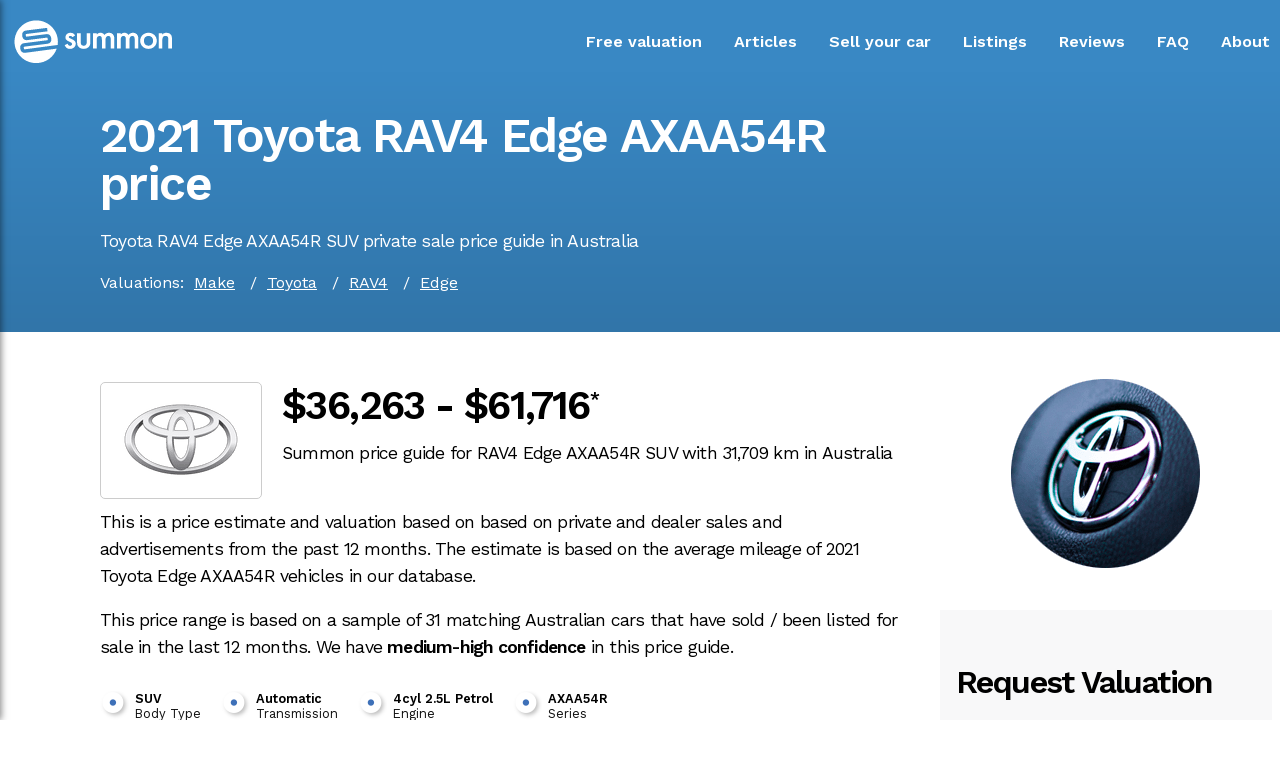

--- FILE ---
content_type: text/html
request_url: https://www.summon.com.au/price/2021-toyota-rav4-edge-axaa54r/
body_size: 31087
content:
<!DOCTYPE html><html lang="en"><head><meta charSet="utf-8"/><meta http-equiv="x-ua-compatible" content="ie=edge"/><meta name="viewport" content="width=device-width, initial-scale=1, shrink-to-fit=no"/><style data-href="/styles.008104bd32392b3896a0.css" id="gatsby-global-css">@import url(https://fonts.googleapis.com/css2?family=Work+Sans:wght@400;600&display=swap);.FAQ-Collapsible{background-color:#fff;margin-bottom:0}.FAQ-Collapsible__contentInner{padding:10px;border:1px solid #fff;border-top:0}.FAQ-Collapsible__contentInner p{margin-bottom:10px;line-height:20px}.FAQ-Collapsible__contentInner p:last-child{margin-bottom:0}.FAQ-Collapsible__trigger{display:block;font-weight:400;font-size:1rem;text-decoration:none;position:relative;border-bottom:1px solid #cccfde;background:#fff;color:#000;padding:35px 30px 5px 10px;cursor:pointer}.FAQ-Collapsible__trigger:hover{background:#ebf3f9}.FAQ-Collapsible__trigger:after{content:"";position:absolute;width:20px;height:20px;top:35px;right:10px;background-color:#fff;z-index:1;background:url("[data-uri]");background-repeat:no-repeat;background-position:-2px 0;background-size:100%;transition:transform .3s}.FAQ-Collapsible__trigger.is-open{background:#fff;color:#000}.FAQ-Collapsible__trigger.is-open:hover{background:#ebf3f9}.FAQ-Collapsible__trigger.is-open:after{transform:rotate(180deg)}.FAQ-Collapsible__trigger.is-disabled{opacity:.5;background-color:grey}.CarDetails-module--bgimage--2i_xc{overflow:hidden;border:1px solid #fff;position:relative;cursor:pointer}.CarDetails-module--bgimage--2i_xc div{transition:transform 1s ease}.CarDetails-module--bgimage--2i_xc:hover div{transform:scale(1.3)}.toggle-button{left:0;display:flex;flex-direction:column;justify-content:space-around;height:24px;width:30px;background:transparent;border:none;cursor:pointer;padding:0;margin-left:0;margin-top:10px;box-sizing:border-box}.toggle-button:focus{outline:none}.toggle-button__line{width:30px;height:2px;background:#fff}.main-navigation{margin:0;height:4.5rem;padding:0;display:flex;flex:1 1 100%;align-items:center;z-index:5}.spacer{flex:1 1}.main-navigation__logo{position:relative;padding-top:1rem}.main-navigation__items{margin-left:1.5rem;margin-top:10px}.main-navigation__items ul{display:flex;list-style:none;padding:0;margin:0}.main-navigation__items li{margin-left:2rem;font-weight:500}.main-navigation__items a{text-decoration:none;color:#fff;font-weight:600;padding-bottom:6px;border-bottom:2px solid transparent}.main-navigation__items a:hover{color:#c7edfb;border-bottom:2px solid #c7edfb;text-decoration:none}@media (max-width:850px){.main-navigation__items{display:none}.main-navigation__logo{left:10px}}@media (min-width:850px){.toolbar__toggle-button{display:none}.main-navigation__logo{left:0}}.side-drawer{height:100%;background:#202020;box-shadow:1px 0 7px rgba(0,0,0,.5);position:fixed;top:0;left:0;width:70%;max-width:400px;z-index:200;transform:translateX(-100%);transition:transform .3s ease-out}.side-drawer.open{transform:translateX(0)}.side-drawer ul{height:100%;list-style:none;display:flex;flex-direction:column;justify-content:center}.side-drawer li{margin:.5rem 0}.side-drawer a{color:#fff;text-decoration:none;font-size:1.5rem}.side-drawer a:active,.side-drawer a:hover{color:#c7edfb}.backdrop{position:fixed;width:100%;height:100%;background:rgba(68,68,68,.5);z-index:100}html{height:100%;margin:0;-ms-text-size-adjust:100%;-webkit-text-size-adjust:100%}body,html{font-family:Work Sans,sans-serif;padding:0}body{margin:auto;background-color:#fff;font-weight:400;font-style:normal;color:#000;-webkit-font-smoothing:antialiased;-moz-osx-font-smoothing:grayscale}h1,main{margin:0}h1{padding-top:10px;padding-bottom:10px}a,h2,h3{color:#000}a{text-decoration:underline}sup{font-size:.7rem}.blue{color:#3987c3!important}.calculator{margin:2rem 0;text-align:center;background-color:#fff;padding-top:50px;padding-left:10px;padding-right:10px}.calculator input{background:#f8f8f9;color:#282828;font-size:1.2rem;font-weight:700;text-align:center;border:1px solid #7f7f7f;width:300px;height:3.2rem;outline:none}.calculator-note{font-size:.75rem;padding-bottom:10px;padding-left:20px;text-align:left;letter-spacing:-.05rem}.enter-estimate{color:#282828;letter-spacing:-.05rem}:-ms-input-placeholder{color:#282828}::placeholder{color:#282828}::-webkit-input-placeholder{color:#282828}.options{display:grid;grid-template-columns:25% 25% 25% 25%;grid-template-rows:auto}.options h3{font-weight:700;color:#000;font-size:1.2rem;margin-top:25px;margin-bottom:0;letter-spacing:-.08rem}.options p{margin-top:0;padding-right:10px;font-size:.9rem;letter-spacing:-.08rem}.options ul{margin-left:0;padding-left:10px}.options li{text-align:left;font-size:.75rem;margin-left:0;letter-spacing:-.05rem}.sell-option{background-color:#fff;margin:2px;padding-bottom:15px}.sell-option.highlight{background-color:#f8f8f9;color:#000}.estimate-input h3,.sell-option.highlight,.sell-option.highlight h3{color:#282828}.estimate-input h3{margin-top:-10px;letter-spacing:-.05rem}.white-tick{background-image:url([data-uri])}.white-cross,.white-tick{list-style:none;background-position:0;background-repeat:no-repeat;padding-left:32px;padding-top:10px;padding-bottom:10px}.white-cross{background-image:url([data-uri])}.gold-tick{list-style:none;background-image:url([data-uri]);background-position:0;background-repeat:no-repeat;padding-left:32px;padding-top:10px;padding-bottom:10px}.diamond{position:absolute;margin-top:-15px}.diamond.center{margin-left:-180px}.diamond.right{margin-left:-220px}.qualify-link{width:220px;background-color:#c7edfb;border:none;color:#000;padding:10px;text-align:center;text-decoration:none;display:inline-block;font-size:.9rem;font-weight:400;margin:4px 2px 20px;border-radius:20px;cursor:pointer}@media (min-width:1200px){.options{grid-template-columns:25% 25% 25% 25%}.estimate-input{margin-bottom:3rem}}@media (max-width:1199px) and (min-width:600px){.options{grid-template-columns:50% 50%}.align-left{justify-self:start}.align-right{justify-self:end}.diamond{display:none}.sell-option{padding-right:25px}.qualify-link{margin-left:20px}}@media (max-width:599px){.calculator{margin-left:15px;margin-right:15px;margin-top:100px}.options{grid-template-columns:100%}.sell-option{justify-self:center;padding-bottom:20px;border-bottom:7px solid #a5dbea;width:95%}.sell-option ul{margin-left:0}.diamond{display:none}}.RecentSales-module--wrapper--2mvCE{position:relative;width:340px;height:340px;margin-top:30px}.RecentSales-module--car_container--1xBg0{position:absolute;width:150px;height:150px;-webkit-filter:brightness(100%);-webkit-clip-path:circle(75px at center);clip-path:circle(75px at center);animation-timing-function:ease}.RecentSales-module--img--2gZz7{-webkit-filter:brightness(100%);transition:all 1s ease;z-index:2}.RecentSales-module--img--2gZz7:hover{-webkit-filter:brightness(60%);transition:all 1s ease}.RecentSales-module--b1_start--11tJ1{left:20px;top:20px}.RecentSales-module--b2_start--2DP0o{left:170px;top:20px}.RecentSales-module--b3_start--1RJAo{left:20px;top:170px}.RecentSales-module--b4_start--MNQWO{left:170px;top:170px}.RecentSales-module--b1_animation--GDnxf{animation:RecentSales-module--b1--2MKGB 2s forwards}.RecentSales-module--b2_animation--oqZJ7{animation:RecentSales-module--b2--1n7y- 2s forwards}.RecentSales-module--b3_animation--neXRe{animation:RecentSales-module--b3--1Ofum 2s forwards}.RecentSales-module--b4_animation--3Rokj{animation:RecentSales-module--b4--FPAjE 2s forwards}.RecentSales-module--recent_title--2cGNS{position:absolute;top:130px;left:150px;text-align:center;color:#707071}.RecentSales-module--car_name--2y31l{position:absolute;display:flex;justify-content:center;align-items:center;z-index:3;color:#fff;font-weight:600;width:100%;height:100%;transition:all 1s ease;cursor:pointer}.RecentSales-module--car_name--2y31l p{text-align:center;visibility:hidden}.RecentSales-module--car_name--2y31l:hover{background-color:rgba(0,0,0,.7);transition:all 1s ease}.RecentSales-module--car_name--2y31l:hover p{visibility:visible}@keyframes RecentSales-module--b1--2MKGB{0%{left:20px;top:20px}to{left:10px;top:10px}}@keyframes RecentSales-module--b2--1n7y-{0%{left:170px;top:20px}to{left:180px;top:10px}}@keyframes RecentSales-module--b3--1Ofum{0%{left:20px;top:170px}to{left:10px;top:180px}}@keyframes RecentSales-module--b4--FPAjE{0%{left:170px;top:170px}to{left:180px;top:180px}}.benefits-selling{margin:30px}.benefits-selling h2{color:#000;font-size:2rem}.Bene-Collapsible{background-color:#fff;margin-bottom:0}.Bene-Collapsible__contentInner{padding:10px;border:1px solid #fff;border-top:0}.Bene-Collapsible__contentInner p{margin-bottom:10px;line-height:20px}.Bene-Collapsible__contentInner p:last-child{margin-bottom:0}.Bene-Collapsible__trigger{display:block;font-weight:400;font-size:1rem;text-decoration:none;position:relative;border-bottom:1px solid #cccfde;background:#fff;color:#000;padding:35px 30px 5px 10px;cursor:pointer}.Bene-Collapsible__trigger:hover{background:#ebf3f9}.Bene-Collapsible__trigger:after{content:"";position:absolute;width:20px;height:20px;top:35px;right:10px;background-color:#fff;z-index:1;background:url("[data-uri]");background-repeat:no-repeat;background-position:-2px 0;background-size:100%;transition:transform .3s}.Bene-Collapsible__trigger.is-open{background:#fff;color:#000}.Bene-Collapsible__trigger.is-open:hover{background:#ebf3f9}.Bene-Collapsible__trigger.is-open:after{transform:rotate(180deg)}.Bene-Collapsible__trigger.is-disabled{opacity:.5;background-color:grey}@media (max-width:600px){.benefits-selling{margin:15px}}.RecentListingsBar-module--bgimage--2kYps{overflow:hidden;border:7px solid #fff;position:relative;cursor:pointer}.RecentListingsBar-module--bgimage--2kYps div{transition:transform 1s ease}.RecentListingsBar-module--bgimage--2kYps:hover div{transform:scale(1.3)}.CustomerReviews-module--r0--2nVdX{position:absolute;left:-30px;top:-50px;transform:scale(.7);transform:scale(.7) rotate(5deg)}.CustomerReviews-module--r1--2enXp{position:absolute;top:-30px;z-index:3;left:calc(50% - 150px);transform:scale(.8) rotate(-7deg);border:7px solid #fff}.CustomerReviews-module--r2--3LQBD{position:absolute;right:-30px;top:-40px;transform:scale(.7) rotate(5deg)}.my-masonry-grid{display:flex;margin-left:-30px;width:auto}.my-masonry-grid_column{padding-left:30px;background-clip:padding-box}.my-masonry-grid_column>div{background:#fff;margin-bottom:30px}.modal{position:fixed;top:0;left:0;width:100%;height:100%;background:#000;z-index:2}.modal-main{position:relative;width:90%;max-width:1500px;height:80vh;top:45%;left:50%;transform:translate(-50%,-50%)}@media (max-height:400px){.modal-main{transform:translate(-50%,-55%)}}.display-block{display:block}.display-none{display:none}.slider-arrow{position:absolute;height:100%;width:100%}.slider-arrow-btns{position:absolute;top:45%;z-index:3}.slider-arrow-btns-next{position:absolute;right:0}.slider-arrow-btns-prev{position:absolute;left:0}.slick-slider{box-sizing:border-box;-webkit-user-select:none;-ms-user-select:none;user-select:none;-webkit-touch-callout:none;-khtml-user-select:none;touch-action:pan-y;-webkit-tap-highlight-color:transparent}.slick-list,.slick-slider{position:relative;display:block}.slick-list{overflow:hidden;margin:0;padding:0}.slick-list:focus{outline:none}.slick-list.dragging{cursor:pointer;cursor:hand}.slick-slider .slick-list,.slick-slider .slick-track{transform:translateZ(0)}.slick-track{position:relative;top:0;left:0;display:block;margin-left:auto;margin-right:auto}.slick-track:after,.slick-track:before{display:table;content:""}.slick-track:after{clear:both}.slick-loading .slick-track{visibility:hidden}.slick-slide{display:none;float:left;height:100%;min-height:1px}[dir=rtl] .slick-slide{float:right}.slick-slide img{display:block}.slick-slide.slick-loading img{display:none}.slick-slide.dragging img{pointer-events:none}.slick-initialized .slick-slide{display:block}.slick-loading .slick-slide{visibility:hidden}.slick-vertical .slick-slide{display:block;height:auto;border:1px solid transparent}.slick-arrow.slick-hidden{display:none}.slick-loading .slick-list{background:#fff url([data-uri]) 50% no-repeat}@font-face{font-family:slick;font-weight:400;font-style:normal;src:url([data-uri]);src:url([data-uri]?#iefix) format("embedded-opentype"),url([data-uri]) format("woff"),url([data-uri]) format("truetype"),url([data-uri]) format("svg")}.slick-next,.slick-prev{font-size:0;line-height:0;position:absolute;top:50%;display:block;width:20px;height:20px;padding:0;transform:translateY(-50%);cursor:pointer;border:none}.slick-next,.slick-next:focus,.slick-next:hover,.slick-prev,.slick-prev:focus,.slick-prev:hover{color:transparent;outline:none;background:transparent}.slick-next:focus:before,.slick-next:hover:before,.slick-prev:focus:before,.slick-prev:hover:before{opacity:1}.slick-next.slick-disabled:before,.slick-prev.slick-disabled:before{opacity:.25}.slick-next:before,.slick-prev:before{color:#fff}[dir=rtl] .slick-prev{right:-25px;left:auto}.slick-prev:before{content:"\2190"}[dir=rtl] .slick-prev:before{content:"\2192"}[dir=rtl] .slick-next{right:auto;left:-25px}.slick-next:before{content:"\2192"}[dir=rtl] .slick-next:before{content:"\2190"}.slick-dotted.slick-slider{margin-bottom:30px}.slick-dots{position:absolute;bottom:-25px;display:block;width:100%;padding:0;margin:0;list-style:none;text-align:center}.slick-dots li{position:relative;display:inline-block;margin:0 5px;padding:0}.slick-dots li,.slick-dots li button{width:20px;height:20px;cursor:pointer}.slick-dots li button{font-size:0;line-height:0;display:block;padding:5px;color:transparent;border:0;outline:none;background:transparent}.slick-dots li button:focus,.slick-dots li button:hover{outline:none}.slick-dots li button:focus:before,.slick-dots li button:hover:before{opacity:1}.slick-dots li button:before{font-family:slick;font-size:6px;line-height:20px;position:absolute;top:0;left:0;width:20px;height:20px;content:"\2022";text-align:center;opacity:.25;color:#000;-webkit-font-smoothing:antialiased;-moz-osx-font-smoothing:grayscale}.slick-dots li.slick-active button:before{opacity:.75;color:#000}.slick-slide div{outline:none}.slick-next:before,.slick-prev:before{font-family:slick;font-size:20px;line-height:1;opacity:.75;color:grey;-webkit-font-smoothing:antialiased;-moz-osx-font-smoothing:grayscale}.slick-prev{left:-25px}.slick-prev:before{content:"";position:absolute;width:20px;height:20px;left:-10px;z-index:1;background-color:#fff;background:url("[data-uri]");background-repeat:no-repeat;background-position:0 0;background-size:100%}.slick-next{right:-25px}.slick-next:before{content:"";position:absolute;width:20px;height:20px;z-index:1;background-color:#fff;background:url("[data-uri]");background-repeat:no-repeat;background-position:0 0;background-size:100%}.MakeModelBadgeTable-module--v_td--2Frhb,.MakeModelBadgeTable-module--v_th--3hrpY{padding:10px;text-align:center}.MakeModelBadgeTable-module--v_thead--2OsYm{background-color:#f8f8f9}@media (min-width:600px){.MakeModelBadgeTable-module--v_tbody--1yCUI .MakeModelBadgeTable-module--v_tr--hqJEq:nth-child(2n){background-color:#f8f8f9}}@media (max-width:600px){.MakeModelBadgeTable-module--v_table--28XmY{width:90%}.MakeModelBadgeTable-module--v_tbody--1yCUI .MakeModelBadgeTable-module--v_tr--hqJEq{background-color:none}.MakeModelBadgeTable-module--v_table--28XmY .MakeModelBadgeTable-module--v_thead--2OsYm{display:none}.MakeModelBadgeTable-module--v_tbody--1yCUI .MakeModelBadgeTable-module--v_td--2Frhb{background-color:#f8f8f9}.MakeModelBadgeTable-module--v_tbody--1yCUI .MakeModelBadgeTable-module--v_tr--hqJEq:nth-child(2n){background-color:none}.MakeModelBadgeTable-module--v_table--28XmY .MakeModelBadgeTable-module--v_td--2Frhb{display:flex}.MakeModelBadgeTable-module--v_table--28XmY .MakeModelBadgeTable-module--v_td--2Frhb:before{content:attr(label);font-weight:700;width:120px;min-width:120px;text-align:left}.MakeModelBadgeTable-module--v_tr--hqJEq .MakeModelBadgeTable-module--v_td--2Frhb:last-child{margin-bottom:30px}}</style><meta name="generator" content="Gatsby 2.29.3"/><title data-react-helmet="true">2021 Toyota RAV4 Edge AXAA54R price Australia | Summon</title><link data-react-helmet="true" rel="canonical" href="https://www.summon.com.au/price/2021-toyota-rav4-edge-axaa54r/"/><meta data-react-helmet="true" name="description" content="Valuation for 2021 Toyota RAV4 Edge AXAA54R"/><meta data-react-helmet="true" property="og:title" content="2021 Toyota RAV4 Edge AXAA54R price Australia"/><meta data-react-helmet="true" property="og:description" content="Valuation for 2021 Toyota RAV4 Edge AXAA54R"/><meta data-react-helmet="true" property="og:type" content="website"/><meta data-react-helmet="true" property="og:url" content="https://www.summon.com.au/price/2021-toyota-rav4-edge-axaa54r/"/><meta data-react-helmet="true" property="og:site_name" content="Summon"/><meta data-react-helmet="true" property="og:image" content="https://www.summon.com.au/static/a1c03951fcb609b30f32bfa3063e9ae4/b5793/toyota.png"/><meta data-react-helmet="true" name="twitter:card" content="summary"/><meta data-react-helmet="true" name="twitter:creator" content="Summon"/><meta data-react-helmet="true" name="twitter:title" content="2021 Toyota RAV4 Edge AXAA54R price Australia"/><meta data-react-helmet="true" name="twitter:description" content="Valuation for 2021 Toyota RAV4 Edge AXAA54R"/><link rel="sitemap" type="application/xml" href="/sitemap.xml"/><style data-styled="" data-styled-version="5.2.1">.NnPiT{display:grid;margin-top:0px;margin-bottom:100px;grid-template-columns:minmax(400px,1300px);-webkit-box-pack:center;-webkit-justify-content:center;-ms-flex-pack:center;justify-content:center;}/*!sc*/
.bNGa-Do{display:grid;margin-top:0px;margin-bottom:0px;grid-template-columns:minmax(400px,1300px);background-color:#3479ae;-webkit-box-pack:center;-webkit-justify-content:center;-ms-flex-pack:center;justify-content:center;}/*!sc*/
data-styled.g2[id="SectionPageMargin__Wrapper-sc-1d5k0kr-0"]{content:"NnPiT,bNGa-Do,"}/*!sc*/
.jUPFgi{margin-left:100px;margin-right:100px;}/*!sc*/
@media (max-width:800px){.jUPFgi{-webkit-box-pack:center;-webkit-justify-content:center;-ms-flex-pack:center;justify-content:center;margin-left:30px;margin-right:30px;}}/*!sc*/
data-styled.g3[id="SectionPageMargin__Content-sc-1d5k0kr-1"]{content:"jUPFgi,"}/*!sc*/
.bMUlHR{display:grid;grid-template-columns:1fr 1fr;-webkit-column-gap:40px;column-gap:40px;}/*!sc*/
@media (max-width:800px){.bMUlHR{-webkit-box-pack:center;-webkit-justify-content:center;-ms-flex-pack:center;justify-content:center;grid-template-columns:100%;grid-template-rows:auto auto;}}/*!sc*/
data-styled.g4[id="Grid2-sc-1pjz8jx-0"]{content:"bMUlHR,"}/*!sc*/
.EaATv{text-align:left;}/*!sc*/
@media (max-width:800px){.EaATv{text-align:left;grid-row:1;}}/*!sc*/
.EaATw{text-align:left;}/*!sc*/
@media (max-width:800px){.EaATw{text-align:left;grid-row:2;}}/*!sc*/
.jhAHrE{text-align:right;}/*!sc*/
@media (max-width:800px){.jhAHrE{text-align:left;grid-row:1;}}/*!sc*/
data-styled.g5[id="GridItem__Item-sc-1ta9v6j-0"]{content:"EaATv,EaATw,jhAHrE,"}/*!sc*/
.ksAhFO{display:inline-block;padding:12px;width:30px;height:30px;cursor:pointer;border-radius:50%;overflow:visible;}/*!sc*/
.ksAhFO:hover{background-color:rgba(0,0,0,0.10);}/*!sc*/
@media (hover:none):{.ksAhFO:hover{background-color:transparent;}}/*!sc*/
data-styled.g6[id="IconButton__IconBtn-sc-1whymb0-0"]{content:"ksAhFO,"}/*!sc*/
.grJLgC{padding-top:10px;padding-bottom:20px;color:white;}/*!sc*/
data-styled.g7[id="Footer__CopyContainer-sc-1g0xvwb-0"]{content:"grJLgC,"}/*!sc*/
.gPfJDy{padding-top:5px;color:white;}/*!sc*/
data-styled.g8[id="Footer__ACNContainer-sc-1g0xvwb-1"]{content:"gPfJDy,"}/*!sc*/
.fKdOjd{font-weight:bold;-webkit-text-decoration:none;text-decoration:none;color:white;margin-right:30px;line-height:2rem;}/*!sc*/
.fKdOjd:hover{color:#c7edfb;}/*!sc*/
@media (max-width:800px){.fKdOjd{display:block;margin-bottom:10px;}}/*!sc*/
data-styled.g9[id="Footer__StyledLink-sc-1g0xvwb-2"]{content:"fKdOjd,"}/*!sc*/
.ccfJmj{padding-bottom:20px;}/*!sc*/
data-styled.g10[id="Footer__IconContainer-sc-1g0xvwb-3"]{content:"ccfJmj,"}/*!sc*/
.bgeabS{display:grid;margin-top:0px;margin-bottom:0px;grid-template-columns:minmax(400px,1300px);background-color:#3988c4;-webkit-box-pack:center;-webkit-justify-content:center;-ms-flex-pack:center;justify-content:center;}/*!sc*/
data-styled.g11[id="Section__Wrapper-sc-1cglv57-0"]{content:"bgeabS,"}/*!sc*/
.eToFRM{margin-left:10px;margin-right:10px;}/*!sc*/
@media (max-width:800px){.eToFRM{margin-left:30px;margin-right:30px;}}/*!sc*/
data-styled.g12[id="Section__Content-sc-1cglv57-1"]{content:"eToFRM,"}/*!sc*/
.cbGqmV{display:grid;margin-top:0px;margin-bottom:10px;grid-template-columns:minmax(400px,1300px);background:rgb(57,136,196);background:linear-gradient(180deg,rgba(57,136,196,1) 0%,rgba(49,117,169,1) 100%);-webkit-box-pack:center;-webkit-justify-content:center;-ms-flex-pack:center;justify-content:center;}/*!sc*/
data-styled.g13[id="SectionPageMarginGradient__Wrapper-sc-12k1n1e-0"]{content:"cbGqmV,"}/*!sc*/
.dktQYV{margin-left:100px;margin-right:100px;}/*!sc*/
@media (max-width:800px){.dktQYV{-webkit-box-pack:center;-webkit-justify-content:center;-ms-flex-pack:center;justify-content:center;margin-left:30px;margin-right:30px;}}/*!sc*/
data-styled.g14[id="SectionPageMarginGradient__Content-sc-12k1n1e-1"]{content:"dktQYV,"}/*!sc*/
.bGIuxO{display:block;max-width:800px;}/*!sc*/
data-styled.g15[id="Grid1__Grid-sc-9e5t24-0"]{content:"bGIuxO,"}/*!sc*/
.itqbzD{margin-top:30px;font-weight:600;color:white;font-size:3rem;line-height:3rem;-webkit-letter-spacing:-0.1rem;-moz-letter-spacing:-0.1rem;-ms-letter-spacing:-0.1rem;letter-spacing:-0.1rem;}/*!sc*/
data-styled.g16[id="PageTitle__Title-sc-17hsyfx-0"]{content:"itqbzD,"}/*!sc*/
.cGFejk{color:white;font-size:1.1rem;line-height:1.7rem;-webkit-letter-spacing:-0.05rem;-moz-letter-spacing:-0.05rem;-ms-letter-spacing:-0.05rem;letter-spacing:-0.05rem;margin-top:10px;}/*!sc*/
.cFKSpY{color:black;font-size:1.1rem;line-height:1.7rem;-webkit-letter-spacing:-0.05rem;-moz-letter-spacing:-0.05rem;-ms-letter-spacing:-0.05rem;letter-spacing:-0.05rem;margin-top:10px;}/*!sc*/
data-styled.g17[id="Paragraph1__Paragraph-sc-12lti2g-0"]{content:"cGFejk,cFKSpY,"}/*!sc*/
.iVJwqx{display:block;width:100%;height:40px;}/*!sc*/
data-styled.g18[id="Spacer__Space-sc-1xngujy-0"]{content:"iVJwqx,"}/*!sc*/
.eKafUf{color:black;font-size:2.5rem;line-height:3rem;font-weight:600;-webkit-letter-spacing:-0.1rem;-moz-letter-spacing:-0.1rem;-ms-letter-spacing:-0.1rem;letter-spacing:-0.1rem;margin-bottom:0px;}/*!sc*/
data-styled.g19[id="Heading2__Heading-ucwti6-0"]{content:"eKafUf,"}/*!sc*/
.iIXMEE{margin-top:0px;margin-bottom:20px;text-align:left;}/*!sc*/
data-styled.g24[id="FormControl-i50bm9-0"]{content:"iIXMEE,"}/*!sc*/
.fjEKkN{margin-top:20px;margin-bottom:40px;text-align:left;width:100%;}/*!sc*/
data-styled.g25[id="ActionControl-sc-1cc0s2b-0"]{content:"fjEKkN,"}/*!sc*/
.ejHwUD{outline:none;width:285px;font-size:1.1rem;background-color:white;color:black;padding:5px 5px 5px 12px;border:#CCCCCC solid 1px;margin-bottom:0.5rem;}/*!sc*/
data-styled.g27[id="Input-hng38j-0"]{content:"ejHwUD,"}/*!sc*/
.cperqk{margin-top:-5px;margin-bottom:10px;color:red;font-size:0.8em;}/*!sc*/
data-styled.g28[id="InputError-sc-1xqt0aw-0"]{content:"cperqk,"}/*!sc*/
.dJhmHS{background-color:#3479ae;border:none;color:white;padding:10px;text-align:center;-webkit-text-decoration:none;text-decoration:none;display:inline-block;font-size:0.9rem;font-weight:normal;margin:2px 2px 2px 2px;padding-left:20px;padding-right:20px;border-radius:5px;cursor:pointer;}/*!sc*/
.dJhmHS:hover{opacity:0.9;}/*!sc*/
data-styled.g30[id="Button-s3zd4-0"]{content:"dJhmHS,"}/*!sc*/
.bBfAgJ{color:black;font-size:2rem;line-height:3rem;font-weight:600;-webkit-letter-spacing:-0.1rem;-moz-letter-spacing:-0.1rem;-ms-letter-spacing:-0.1rem;letter-spacing:-0.1rem;margin-bottom:20px;}/*!sc*/
data-styled.g33[id="Heading3-sc-1cg39e2-0"]{content:"bBfAgJ,"}/*!sc*/
.ezHKao{display:grid;grid-template-columns:auto auto;-webkit-column-gap:40px;column-gap:40px;}/*!sc*/
@media (max-width:800px){.ezHKao{grid-template-columns:100%;grid-template-rows:auto auto;justify-items:center;}}/*!sc*/
data-styled.g52[id="Grid2Auto-sc-1deaug6-0"]{content:"ezHKao,"}/*!sc*/
.fkFMOl{color:black;font-size:1.6rem;line-height:3rem;font-weight:600;-webkit-letter-spacing:-0.1rem;-moz-letter-spacing:-0.1rem;-ms-letter-spacing:-0.1rem;letter-spacing:-0.1rem;margin-bottom:20px;}/*!sc*/
data-styled.g63[id="Heading4-sc-1kqm4ob-0"]{content:"fkFMOl,"}/*!sc*/
.rfunW{position:relative;padding-left:35px;margin-bottom:10px;margin-right:20px;}/*!sc*/
data-styled.g177[id="Highlight__Container-sc-19xxhgz-0"]{content:"rfunW,"}/*!sc*/
.grFenv{font-weight:600;font-size:.8rem;color:#000000;}/*!sc*/
data-styled.g178[id="Highlight__Value-sc-19xxhgz-1"]{content:"grFenv,"}/*!sc*/
.gGcyIj{color:#111111;font-size:.8rem;}/*!sc*/
data-styled.g179[id="Highlight__Title-sc-19xxhgz-2"]{content:"gGcyIj,"}/*!sc*/
.iAUuca{margin-bottom:10px;}/*!sc*/
data-styled.g201[id="ValuationPageForm__LabelContainer-sc-1oi6tpd-0"]{content:"iAUuca,"}/*!sc*/
.dzjLVc{font-weight:600;font-size:1rem;}/*!sc*/
data-styled.g202[id="ValuationPageForm__LabelNote-sc-1oi6tpd-1"]{content:"dzjLVc,"}/*!sc*/
.hMCIkt{background-color:#3479ae;outline:none;border:#3479ae 1px solid;color:white;padding:5px 10px;margin-right:10px;margin-bottom:5px;text-align:center;-webkit-text-decoration:none;text-decoration:none;display:inline-block;font-size:.8rem;font-weight:bold;border-radius:14px;cursor:pointer;cursor:pointer;}/*!sc*/
.hMCIkt:hover{opacity:0.9;}/*!sc*/
data-styled.g203[id="RemoveButton-fco7er-0"]{content:"hMCIkt,"}/*!sc*/
.iIffeq{display:grid;grid-template-columns:25% 25% 25% 25%;margin-top:30px;}/*!sc*/
@media (min-width:320px) and (max-width:1050px){.iIffeq{grid-template-columns:50% 50%;grid-template-rows:auto;}}/*!sc*/
@media (max-width:319px){.iIffeq{grid-template-columns:100%;grid-template-rows:auto;}}/*!sc*/
data-styled.g204[id="CircleStats__CircleContainer-sc-17mmsit-0"]{content:"iIffeq,"}/*!sc*/
.ePctBf{position:relative;margin:0px;padding:0px;height:200px;width:200px;margin-bottom:30px;justify-self:center;}/*!sc*/
@media (min-width:320px) and (max-width:1050px){.ePctBf{height:150px;width:150px;}}/*!sc*/
data-styled.g205[id="CircleStats__Box-sc-17mmsit-1"]{content:"ePctBf,"}/*!sc*/
.coAwjH{position:absolute;left:0px;top:0px;width:150px;height:150px;text-align:center;background-color:#f8f8f9;-webkit-clip-path:circle(75px at center);clip-path:circle(75px at center);}/*!sc*/
data-styled.g206[id="CircleStats__Stat-sc-17mmsit-2"]{content:"coAwjH,"}/*!sc*/
.lbloRy{margin-top:45px;font-size:1.5rem;color:#3479ae;font-weight:400;-webkit-letter-spacing:-0.1rem;-moz-letter-spacing:-0.1rem;-ms-letter-spacing:-0.1rem;letter-spacing:-0.1rem;}/*!sc*/
data-styled.g207[id="CircleStats__StatTitle-sc-17mmsit-3"]{content:"lbloRy,"}/*!sc*/
.jYSsmr{font-size:1.1rem;font-weight:400;-webkit-letter-spacing:-0.1rem;-moz-letter-spacing:-0.1rem;-ms-letter-spacing:-0.1rem;letter-spacing:-0.1rem;}/*!sc*/
data-styled.g208[id="CircleStats__StatTag-sc-17mmsit-4"]{content:"jYSsmr,"}/*!sc*/
.lotgCW{font-size:.9rem;color:#666666;margin-top:60px;}/*!sc*/
data-styled.g209[id="Disclaimer__Disclaim-sc-1fzg75a-0"]{content:"lotgCW,"}/*!sc*/
.kvqJnu{display:-webkit-box;display:-webkit-flex;display:-ms-flexbox;display:flex;}/*!sc*/
@media (max-width:600px){.kvqJnu{display:block;}}/*!sc*/
data-styled.g210[id="valuation__IntroBlock-r9pqly-0"]{content:"kvqJnu,"}/*!sc*/
.cMzBaC{border:1px solid #CCCCCC;border-radius:5px;margin-top:40px;width:160px;height:115px;text-align:center;margin-right:20px;}/*!sc*/
@media (max-width:600px){.cMzBaC{width:100%;}}/*!sc*/
data-styled.g211[id="valuation__LogoBlock-r9pqly-1"]{content:"cMzBaC,"}/*!sc*/
.kkRJI{display:-webkit-box;display:-webkit-flex;display:-ms-flexbox;display:flex;margin-top:30px;}/*!sc*/
@media (max-width:800px){.kkRJI{display:grid;grid-template-columns:1fr 1fr;-webkit-box-pack:left;-webkit-justify-content:left;-ms-flex-pack:left;justify-content:left;grid-template-rows:auto auto;}}/*!sc*/
data-styled.g212[id="valuation__Highlights-r9pqly-2"]{content:"kkRJI,"}/*!sc*/
.fXxRFb{background-color:#f8f8f9;padding:16px;width:300px;}/*!sc*/
data-styled.g213[id="valuation__FormContainer-r9pqly-3"]{content:"fXxRFb,"}/*!sc*/
</style><link rel="icon" href="/favicon-32x32.png?v=4b4403ae7008adc81b5f9a814a490bed" type="image/png"/><link rel="manifest" href="/manifest.webmanifest" crossorigin="anonymous"/><meta name="theme-color" content="#663399"/><link rel="apple-touch-icon" sizes="48x48" href="/icons/icon-48x48.png?v=4b4403ae7008adc81b5f9a814a490bed"/><link rel="apple-touch-icon" sizes="72x72" href="/icons/icon-72x72.png?v=4b4403ae7008adc81b5f9a814a490bed"/><link rel="apple-touch-icon" sizes="96x96" href="/icons/icon-96x96.png?v=4b4403ae7008adc81b5f9a814a490bed"/><link rel="apple-touch-icon" sizes="144x144" href="/icons/icon-144x144.png?v=4b4403ae7008adc81b5f9a814a490bed"/><link rel="apple-touch-icon" sizes="192x192" href="/icons/icon-192x192.png?v=4b4403ae7008adc81b5f9a814a490bed"/><link rel="apple-touch-icon" sizes="256x256" href="/icons/icon-256x256.png?v=4b4403ae7008adc81b5f9a814a490bed"/><link rel="apple-touch-icon" sizes="384x384" href="/icons/icon-384x384.png?v=4b4403ae7008adc81b5f9a814a490bed"/><link rel="apple-touch-icon" sizes="512x512" href="/icons/icon-512x512.png?v=4b4403ae7008adc81b5f9a814a490bed"/><link crossorigin="" href="https://www.gstatic.com" rel="preconnect"/><link crossorigin="" href="https://connect.facebook.net" rel="preconnect"/><link crossorigin="" href="https://www.google-analytics.com" rel="preconnect"/><link crossorigin="" href="https://www.google.com.au" rel="preconnect"/><link crossorigin="" href="https://stats.g.doubleclick.net" rel="preconnect"/><link rel="preconnect" href="https://www.google-analytics.com"/><link rel="dns-prefetch" href="https://www.google-analytics.com"/><script>
  !function(f,b,e,v,n,t,s){if(f.fbq)return;n=f.fbq=function(){n.callMethod?
  n.callMethod.apply(n,arguments):n.queue.push(arguments)};if(!f._fbq)f._fbq=n;
  n.push=n;n.loaded=!0;n.version='2.0';n.queue=[];t=b.createElement(e);t.async=!0;
  t.src=v;s=b.getElementsByTagName(e)[0];s.parentNode.insertBefore(t,s)}(window,
  document,'script','https://connect.facebook.net/en_US/fbevents.js');
  fbq('init', '2588805618015918'); // Insert your pixel ID here.
  fbq('track', 'PageView');
      </script><link as="script" rel="preload" href="/webpack-runtime-9678f39641161269a903.js"/><link as="script" rel="preload" href="/framework-05485b3cc0be2d68a0f2.js"/><link as="script" rel="preload" href="/app-d73b810ab8db4e477b9a.js"/><link as="script" rel="preload" href="/styles-e9d24b1846c7d6eb9685.js"/><link as="script" rel="preload" href="/36bcf0ca-5b3b8d898ba7209863c8.js"/><link as="script" rel="preload" href="/7057f062c7be90ae3f8641825543b112d00bebe5-6286756d1f359e458e3e.js"/><link as="script" rel="preload" href="/0e96b2119fffd05de6323e431083daf40a9b164a-b40ecc36788f61581ac3.js"/><link as="script" rel="preload" href="/component---src-templates-valuation-js-efbdd0b590c5cbf607d6.js"/><link as="fetch" rel="preload" href="/page-data/price/2021-toyota-rav4-edge-axaa54r/page-data.json" crossorigin="anonymous"/><link as="fetch" rel="preload" href="/page-data/sq/d/63159454.json" crossorigin="anonymous"/><link as="fetch" rel="preload" href="/page-data/app-data.json" crossorigin="anonymous"/></head><body><div id="___gatsby"><div style="outline:none" tabindex="-1" id="gatsby-focus-wrapper"><header><section class="Section__Wrapper-sc-1cglv57-0 bgeabS"><div class="Section__Content-sc-1cglv57-1 eToFRM"><div class="main-navigation"><div class="toolbar__toggle-button"><button class="toggle-button" title="navigation"><div class="toggle-button__line"></div><div class="toggle-button__line"></div><div class="toggle-button__line"></div></button></div><div class="main-navigation__logo"><a title="Summon Home" href="/"><svg width="170px" alt="Summon" version="1.1" id="LOGOSVG" x="0px" y="0px" viewBox="0 0 309.32 92.37" style="enable-background:new 0 0 309.32 92.37" xml:space="preserve"><style type="text/css">
	.st0{fill:#FFFFFF;}
</style><path class="st0" d="M66.32,31.64c1.97-0.27,3.96,0.26,5.56,1.48c1.6,1.22,2.64,2.99,2.91,4.99l0.38,2.79
	c0.56,4.12-2.34,7.93-6.47,8.49l-35.17,4.42l-4.25,0.54l-3.37,0.53c-0.36,0.05-0.58,0.27-0.68,0.4s-0.25,0.4-0.2,0.78l0.38,2.8
	c0.08,0.57,0.61,0.98,1.18,0.9l60.12-8.11c0.29-1.93,0.44-3.91,0.44-5.92c0-21.79-17.67-39.46-39.46-39.46S8.24,23.93,8.24,45.72
	c0,21.79,17.67,39.46,39.46,39.46c17.35,0,32.07-11.2,37.36-26.76l-57.59,7.77c-0.34,0.05-0.68,0.07-1.02,0.07
	c-3.71,0-6.96-2.75-7.47-6.53l-0.38-2.8c-0.27-2,0.25-3.98,1.47-5.59c1.22-1.6,2.99-2.64,4.99-2.91l37.9-4.94l2.5-0.26l2.38-0.28
	c0.56-0.08,0.96-0.6,0.88-1.18l-0.38-2.79c-0.05-0.37-0.27-0.59-0.4-0.69c-0.13-0.1-0.4-0.25-0.78-0.2l-2.95,0.4l-2.82,0.36
	L31,42.75c-0.34,0.05-0.68,0.07-1.01,0.07c-1.63,0-3.22-0.53-4.55-1.54c-1.6-1.22-2.64-2.99-2.91-4.99l-0.38-2.8
	c-0.56-4.12,2.34-7.93,6.47-8.49l38.83-4.95l0.82,6.45l-38.81,4.94c-0.55,0.07-0.95,0.6-0.87,1.18l0.38,2.8
	c0.05,0.37,0.27,0.59,0.4,0.69c0.13,0.1,0.4,0.25,0.78,0.2l0.35-0.05"></path><g><path class="st0" d="M113.65,37.3c-0.67-1.07-1.94-2.41-4.02-2.41c-0.94,0-1.61,0.33-2.01,0.74c-0.33,0.33-0.6,0.87-0.6,1.47
		c0,0.74,0.33,1.2,0.94,1.61c0.4,0.27,0.8,0.4,2.21,1.14l3.35,1.67c1.47,0.74,2.88,1.47,3.95,2.61c1.54,1.54,2.07,3.28,2.07,5.22
		c0,2.54-0.94,4.75-2.48,6.42c-2.21,2.41-4.95,3.15-7.9,3.15c-1.81,0-4.08-0.27-6.09-1.81c-1.61-1.21-2.94-3.15-3.61-5.15l5.35-2.54
		c0.33,0.94,0.94,2.14,1.54,2.68c0.4,0.4,1.34,1.07,2.88,1.07c1,0,2.07-0.33,2.68-0.94c0.54-0.54,0.94-1.41,0.94-2.21
		c0-0.8-0.27-1.47-0.87-2.14c-0.8-0.8-1.74-1.27-2.81-1.74L106.75,45c-1.27-0.6-2.81-1.34-3.88-2.41c-1.47-1.41-2.01-2.94-2.01-4.75
		c0-2.28,0.87-4.48,2.34-6.02c1.27-1.34,3.41-2.68,6.89-2.68c2.01,0,3.61,0.4,5.22,1.47c0.94,0.6,2.21,1.67,3.21,3.48L113.65,37.3z"></path><path class="st0" d="M128.64,29.87V46c0,1.67,0.07,3.61,1.2,5.09c0.87,1.14,2.41,1.94,4.28,1.94s3.41-0.8,4.28-1.94
		c1.14-1.47,1.2-3.41,1.2-5.09V29.87h6.56V46.2c0,3.61-0.4,6.63-3.01,9.24c-2.54,2.54-6.02,3.48-9.17,3.48
		c-2.88,0-6.36-0.87-8.9-3.48c-2.61-2.61-3.01-5.62-3.01-9.24V29.87H128.64z"></path><path class="st0" d="M151.13,29.87h6.56v2.61c2.21-2.68,4.82-3.35,6.96-3.35c2.94,0,5.69,1.41,7.3,4.15
		c2.34-3.35,5.89-4.15,8.37-4.15c3.41,0,6.43,1.61,8.03,4.42c0.54,0.94,1.47,3.01,1.47,7.09v17.4h-6.56V42.52
		c0-3.15-0.33-4.42-0.6-5.02c-0.4-1.07-1.41-2.48-3.75-2.48c-1.61,0-3.01,0.87-3.88,2.08c-1.14,1.61-1.27,4.02-1.27,6.42v14.52
		h-6.56V42.52c0-3.15-0.33-4.42-0.6-5.02c-0.4-1.07-1.41-2.48-3.75-2.48c-1.61,0-3.01,0.87-3.88,2.08
		c-1.14,1.61-1.27,4.02-1.27,6.42v14.52h-6.56V29.87z"></path><path class="st0" d="M194.77,29.87h6.56v2.61c2.21-2.68,4.82-3.35,6.96-3.35c2.95,0,5.69,1.41,7.29,4.15
		c2.34-3.35,5.89-4.15,8.37-4.15c3.41,0,6.42,1.61,8.03,4.42c0.54,0.94,1.47,3.01,1.47,7.09v17.4h-6.56V42.52
		c0-3.15-0.33-4.42-0.6-5.02c-0.4-1.07-1.41-2.48-3.75-2.48c-1.61,0-3.01,0.87-3.88,2.08c-1.14,1.61-1.27,4.02-1.27,6.42v14.52
		h-6.56V42.52c0-3.15-0.33-4.42-0.6-5.02c-0.4-1.07-1.41-2.48-3.75-2.48c-1.61,0-3.01,0.87-3.88,2.08
		c-1.14,1.61-1.27,4.02-1.27,6.42v14.52h-6.56V29.87z"></path><path class="st0" d="M267.05,43.99c0,8.63-6.56,14.93-15.06,14.93c-8.5,0-15.06-6.29-15.06-14.93c0-8.7,6.56-14.86,15.06-14.86
		C260.49,29.14,267.05,35.29,267.05,43.99z M260.36,44.06c0-6.42-4.22-9.04-8.37-9.04c-4.15,0-8.37,2.61-8.37,9.04
		c0,5.42,3.21,8.97,8.37,8.97C257.14,53.03,260.36,49.48,260.36,44.06z"></path><path class="st0" d="M270.47,29.87h6.56v2.61c2.81-3.15,6.02-3.35,7.63-3.35c5.22,0,7.43,2.61,8.3,3.82
		c1.07,1.54,1.74,3.48,1.74,7.83v17.27h-6.56V42.39c0-7.16-2.68-7.36-5.15-7.36c-2.95,0-5.96,0.4-5.96,9.5v13.52h-6.56V29.87z"></path></g></svg></a></div><div class="spacer"></div><nav class="main-navigation__items"><ul><li><a href="https://value.summon.com.au//">Free valuation</a></li><li><a href="/articles/">Articles</a></li><li><a href="/sell-with-summon/">Sell your car</a></li><li><a href="/recent-listings/">Listings</a></li><li><a href="/reviews/">Reviews</a></li><li><a href="/faq/">FAQ</a></li><li><a href="/about/">About</a></li></ul></nav></div></div></section><nav class="side-drawer"><ul><li><a href="/">Home</a></li><li><a href="https://value.summon.com.au//">Free valuation</a></li><li><a href="/articles/">Articles</a></li><li><a href="/sell-with-summon/">Sell your car</a></li><li><a href="/recent-listings/">Listings</a></li><li><a href="/reviews/">Reviews</a></li><li><a href="/faq/">FAQ</a></li><li><a href="/about/">About</a></li><li><a href="/contact/">Contact</a></li></ul></nav></header><main><section class="SectionPageMarginGradient__Wrapper-sc-12k1n1e-0 cbGqmV"><div class="SectionPageMarginGradient__Content-sc-12k1n1e-1 dktQYV"><div class="Grid1__Grid-sc-9e5t24-0 bGIuxO"><h1 color="white" class="PageTitle__Title-sc-17hsyfx-0 itqbzD">2021 Toyota RAV4 Edge AXAA54R price</h1><p color="white" class="Paragraph1__Paragraph-sc-12lti2g-0 cGFejk">Toyota RAV4 Edge AXAA54R SUV private sale price guide in Australia</p><div style="color:white">Valuations:  <a style="color:white" href="/price/">Make</a>   /  <a style="color:white" href="/price/toyota/">Toyota</a>   /  <a style="color:white" href="/price/toyota/rav4/">RAV4</a>   /  <a style="color:white" href="/price/toyota/rav4/edge/">Edge</a></div><div height="40px" class="Spacer__Space-sc-1xngujy-0 iVJwqx"></div></div></div></section><section class="SectionPageMargin__Wrapper-sc-1d5k0kr-0 NnPiT"><div class="SectionPageMargin__Content-sc-1d5k0kr-1 jUPFgi"><div class="Grid2Auto-sc-1deaug6-0 ezHKao"><div order="1" class="GridItem__Item-sc-1ta9v6j-0 EaATv"><div class="valuation__IntroBlock-r9pqly-0 kvqJnu"><div class="valuation__LogoBlock-r9pqly-1 cMzBaC"><div class=" gatsby-image-wrapper" style="position:relative;overflow:hidden;display:inline-block;width:150px;height:113px"><img aria-hidden="true" src="[data-uri]" alt="" style="position:absolute;top:0;left:0;width:100%;height:100%;object-fit:cover;object-position:center;opacity:1;transition-delay:500ms"/><noscript><picture><source srcset="/static/4a8fca24f3b4bcda112b1f9cfbf1b99b/6d161/toyota.png 1x,
/static/4a8fca24f3b4bcda112b1f9cfbf1b99b/7e7e9/toyota.png 1.5x,
/static/4a8fca24f3b4bcda112b1f9cfbf1b99b/630fb/toyota.png 2x" /><img loading="lazy" width="150" height="113" srcset="/static/4a8fca24f3b4bcda112b1f9cfbf1b99b/6d161/toyota.png 1x,
/static/4a8fca24f3b4bcda112b1f9cfbf1b99b/7e7e9/toyota.png 1.5x,
/static/4a8fca24f3b4bcda112b1f9cfbf1b99b/630fb/toyota.png 2x" src="/static/4a8fca24f3b4bcda112b1f9cfbf1b99b/6d161/toyota.png" alt="" style="position:absolute;top:0;left:0;opacity:1;width:100%;height:100%;object-fit:cover;object-position:center"/></picture></noscript></div></div><div><h2 color="black" class="Heading2__Heading-ucwti6-0 eKafUf">$<!-- -->36,263<!-- --> - $<!-- -->61,716<sup style="font-size:1.1rem">*</sup></h2><p color="black" class="Paragraph1__Paragraph-sc-12lti2g-0 cFKSpY">Summon price guide for <!-- -->RAV4 <!-- -->Edge AXAA54R SUV with 31,709 km in Australia</p></div></div><p color="black" class="Paragraph1__Paragraph-sc-12lti2g-0 cFKSpY">This is a price estimate and valuation based on based on private and dealer sales and advertisements from the past 12 months. The estimate is based on the average mileage of <!-- -->2021<!-- --> <!-- -->Toyota<!-- --> <!-- --> <!-- -->Edge<!-- --> <!-- -->AXAA54R<!-- --> vehicles in our database.</p><p color="black" class="Paragraph1__Paragraph-sc-12lti2g-0 cFKSpY">This price range is based on a sample of <!-- -->31<!-- --> matching Australian cars that have sold / been listed for sale in the last 12 months. We have <strong>medium-high confidence</strong> in this price guide.</p><div class="valuation__Highlights-r9pqly-2 kkRJI"><div class="Highlight__Container-sc-19xxhgz-0 rfunW"><img src="[data-uri]" alt="bullet" style="position:absolute;top:0px;left:0px"/><div><div class="Highlight__Value-sc-19xxhgz-1 grFenv">SUV</div><div class="Highlight__Title-sc-19xxhgz-2 gGcyIj">Body Type</div></div></div><div class="Highlight__Container-sc-19xxhgz-0 rfunW"><img src="[data-uri]" alt="bullet" style="position:absolute;top:0px;left:0px"/><div><div class="Highlight__Value-sc-19xxhgz-1 grFenv">Automatic</div><div class="Highlight__Title-sc-19xxhgz-2 gGcyIj">Transmission</div></div></div><div class="Highlight__Container-sc-19xxhgz-0 rfunW"><img src="[data-uri]" alt="bullet" style="position:absolute;top:0px;left:0px"/><div><div class="Highlight__Value-sc-19xxhgz-1 grFenv">4cyl 2.5L Petrol</div><div class="Highlight__Title-sc-19xxhgz-2 gGcyIj">Engine</div></div></div><div class="Highlight__Container-sc-19xxhgz-0 rfunW"><img src="[data-uri]" alt="bullet" style="position:absolute;top:0px;left:0px"/><div><div class="Highlight__Value-sc-19xxhgz-1 grFenv">AXAA54R</div><div class="Highlight__Title-sc-19xxhgz-2 gGcyIj">Series</div></div></div></div><div class="CircleStats__CircleContainer-sc-17mmsit-0 iIffeq"><div class="CircleStats__Box-sc-17mmsit-1 ePctBf"><div class="CircleStats__Stat-sc-17mmsit-2 coAwjH"><div class="CircleStats__StatTitle-sc-17mmsit-3 lbloRy">31,709 km</div><div class="CircleStats__StatTag-sc-17mmsit-4 jYSsmr">Avg. mileage</div></div></div><div class="CircleStats__Box-sc-17mmsit-1 ePctBf"><div class="CircleStats__Stat-sc-17mmsit-2 coAwjH"><div class="CircleStats__StatTitle-sc-17mmsit-3 lbloRy">$<!-- -->48,990</div><div class="CircleStats__StatTag-sc-17mmsit-4 jYSsmr">Median. price</div></div></div><div class="CircleStats__Box-sc-17mmsit-1 ePctBf"><div class="CircleStats__Stat-sc-17mmsit-2 coAwjH"><div class="CircleStats__StatTitle-sc-17mmsit-3 lbloRy">52</div><div class="CircleStats__StatTag-sc-17mmsit-4 jYSsmr">Avg. days to <br/> sell</div></div></div><div class="CircleStats__Box-sc-17mmsit-1 ePctBf"><div class="CircleStats__Stat-sc-17mmsit-2 coAwjH"><div class="CircleStats__StatTitle-sc-17mmsit-3 lbloRy">31</div><div class="CircleStats__StatTag-sc-17mmsit-4 jYSsmr">Cars in sample</div></div></div></div><h3 color="black" class="Heading4-sc-1kqm4ob-0 fkFMOl">Explore <!-- -->2021 RAV4 Edge AXAA54R<!-- --> based on mileage</h3><div><canvas id="myChart"></canvas></div><h3 color="black" class="Heading4-sc-1kqm4ob-0 fkFMOl">Explore <!-- -->RAV4<!-- --> <!-- -->Edge<!-- --> based on year and series</h3><table class="MakeModelBadgeTable-module--v_table--28XmY" width="100%"><thead class="MakeModelBadgeTable-module--v_thead--2OsYm"><tr class="MakeModelBadgeTable-module--v_tr--hqJEq"><th class="MakeModelBadgeTable-module--v_th--3hrpY">Year</th><th class="MakeModelBadgeTable-module--v_th--3hrpY">Median price</th><th class="MakeModelBadgeTable-module--v_th--3hrpY">Avg. mileage</th><th class="MakeModelBadgeTable-module--v_th--3hrpY">Series</th><th class="MakeModelBadgeTable-module--v_th--3hrpY">Details</th></tr></thead><tbody class="MakeModelBadgeTable-module--v_tbody--1yCUI"><tr class="MakeModelBadgeTable-module--v_tr--hqJEq"><td label="Year" class="MakeModelBadgeTable-module--v_td--2Frhb">2023</td><td label="Median price" class="MakeModelBadgeTable-module--v_td--2Frhb">$<!-- -->68,745</td><td label="Avg. mileage" class="MakeModelBadgeTable-module--v_td--2Frhb">1,895<!-- --> km</td><td label="Series" class="MakeModelBadgeTable-module--v_td--2Frhb">AXAH54R</td><td label="Details" class="MakeModelBadgeTable-module--v_td--2Frhb"><a href="/price/2023-toyota-rav4-edge-axah54r/">View</a></td></tr><tr class="MakeModelBadgeTable-module--v_tr--hqJEq"><td label="Year" class="MakeModelBadgeTable-module--v_td--2Frhb">2022</td><td label="Median price" class="MakeModelBadgeTable-module--v_td--2Frhb">$<!-- -->59,894</td><td label="Avg. mileage" class="MakeModelBadgeTable-module--v_td--2Frhb">21,120<!-- --> km</td><td label="Series" class="MakeModelBadgeTable-module--v_td--2Frhb">AXAH54R</td><td label="Details" class="MakeModelBadgeTable-module--v_td--2Frhb"><a href="/price/2022-toyota-rav4-edge-axah54r/">View</a></td></tr><tr class="MakeModelBadgeTable-module--v_tr--hqJEq"><td label="Year" class="MakeModelBadgeTable-module--v_td--2Frhb">2022</td><td label="Median price" class="MakeModelBadgeTable-module--v_td--2Frhb">$<!-- -->56,270</td><td label="Avg. mileage" class="MakeModelBadgeTable-module--v_td--2Frhb">20,450<!-- --> km</td><td label="Series" class="MakeModelBadgeTable-module--v_td--2Frhb">AXAA54R</td><td label="Details" class="MakeModelBadgeTable-module--v_td--2Frhb"><a href="/price/2022-toyota-rav4-edge-axaa54r/">View</a></td></tr><tr class="MakeModelBadgeTable-module--v_tr--hqJEq"><td label="Year" class="MakeModelBadgeTable-module--v_td--2Frhb">2021</td><td label="Median price" class="MakeModelBadgeTable-module--v_td--2Frhb">$<!-- -->59,490</td><td label="Avg. mileage" class="MakeModelBadgeTable-module--v_td--2Frhb">26,857<!-- --> km</td><td label="Series" class="MakeModelBadgeTable-module--v_td--2Frhb">AXAH54R</td><td label="Details" class="MakeModelBadgeTable-module--v_td--2Frhb"><a href="/price/2021-toyota-rav4-edge-axah54r/">View</a></td></tr><tr class="MakeModelBadgeTable-module--v_tr--hqJEq"><td label="Year" class="MakeModelBadgeTable-module--v_td--2Frhb">2021</td><td label="Median price" class="MakeModelBadgeTable-module--v_td--2Frhb">$<!-- -->48,990</td><td label="Avg. mileage" class="MakeModelBadgeTable-module--v_td--2Frhb">31,709<!-- --> km</td><td label="Series" class="MakeModelBadgeTable-module--v_td--2Frhb">AXAA54R</td><td label="Details" class="MakeModelBadgeTable-module--v_td--2Frhb">Selected</td></tr><tr class="MakeModelBadgeTable-module--v_tr--hqJEq"><td label="Year" class="MakeModelBadgeTable-module--v_td--2Frhb">2020</td><td label="Median price" class="MakeModelBadgeTable-module--v_td--2Frhb">$<!-- -->45,951</td><td label="Avg. mileage" class="MakeModelBadgeTable-module--v_td--2Frhb">51,460<!-- --> km</td><td label="Series" class="MakeModelBadgeTable-module--v_td--2Frhb">AXAA54R</td><td label="Details" class="MakeModelBadgeTable-module--v_td--2Frhb"><a href="/price/2020-toyota-rav4-edge-axaa54r/">View</a></td></tr><tr class="MakeModelBadgeTable-module--v_tr--hqJEq"><td label="Year" class="MakeModelBadgeTable-module--v_td--2Frhb">2019</td><td label="Median price" class="MakeModelBadgeTable-module--v_td--2Frhb">$<!-- -->42,677</td><td label="Avg. mileage" class="MakeModelBadgeTable-module--v_td--2Frhb">67,363<!-- --> km</td><td label="Series" class="MakeModelBadgeTable-module--v_td--2Frhb">AXAA54R</td><td label="Details" class="MakeModelBadgeTable-module--v_td--2Frhb"><a href="/price/2019-toyota-rav4-edge-axaa54r/">View</a></td></tr></tbody></table><h3 color="black" class="Heading4-sc-1kqm4ob-0 fkFMOl">RAV4<!-- --> badges</h3><button type="button" class="RemoveButton-fco7er-0 hMCIkt">GX</button><button type="button" class="RemoveButton-fco7er-0 hMCIkt">Edge</button><button type="button" class="RemoveButton-fco7er-0 hMCIkt">Cruiser</button><button type="button" class="RemoveButton-fco7er-0 hMCIkt">GXL</button><button type="button" class="RemoveButton-fco7er-0 hMCIkt">XSE</button><p class="Disclaimer__Disclaim-sc-1fzg75a-0 lotgCW">* All price guides are based on Excluding Government Charge (EGC) sale prices.<br/> <br/><u>Disclaimer:</u> Whilst all reasonable care is taken to produce our price guides, much of the data is from third-party sources, and Summon do not warrant the data is reliable, accurate or suitable for your purpose. To the maximum extent permitted by law, Summon is not liable for any loss or damages relating to your use of this information.</p></div><div order="2" class="GridItem__Item-sc-1ta9v6j-0 EaATw"><div style="text-align:center;margin-top:30px;margin-bottom:30px"><div class=" gatsby-image-wrapper" style="position:relative;overflow:hidden;display:inline-block;width:204px;height:204px"><img aria-hidden="true" src="[data-uri]" alt="" style="position:absolute;top:0;left:0;width:100%;height:100%;object-fit:cover;object-position:center;opacity:1;transition-delay:500ms"/><noscript><picture><source srcset="/static/a1c03951fcb609b30f32bfa3063e9ae4/b5793/toyota.png 1x" /><img loading="lazy" width="204" height="204" srcset="/static/a1c03951fcb609b30f32bfa3063e9ae4/b5793/toyota.png 1x" src="/static/a1c03951fcb609b30f32bfa3063e9ae4/b5793/toyota.png" alt="" style="position:absolute;top:0;left:0;opacity:1;width:100%;height:100%;object-fit:cover;object-position:center"/></picture></noscript></div></div><div class="valuation__FormContainer-r9pqly-3 fXxRFb"><h3 color="black" class="Heading3-sc-1cg39e2-0 bBfAgJ">Request Valuation</h3><div><form><p color="black" class="Paragraph1__Paragraph-sc-12lti2g-0 cFKSpY">Do you have a <!-- -->Toyota<!-- --> to sell? Tell us about your prestige car and we will reply with a custom valuation report.</p><div class="FormControl-i50bm9-0 iIXMEE"><div class="ValuationPageForm__LabelContainer-sc-1oi6tpd-0 iAUuca"><label for="name" class="ValuationPageForm__LabelNote-sc-1oi6tpd-1 dzjLVc">Your name</label></div><input type="text" id="name" class="Input-hng38j-0 ejHwUD"/><div class="InputError-sc-1xqt0aw-0 cperqk"></div></div><div class="FormControl-i50bm9-0 iIXMEE"><div class="ValuationPageForm__LabelContainer-sc-1oi6tpd-0 iAUuca"><label for="car" class="ValuationPageForm__LabelNote-sc-1oi6tpd-1 dzjLVc">Car details (Make, Model, Year, km)</label></div><input type="text" id="car" class="Input-hng38j-0 ejHwUD"/><div class="InputError-sc-1xqt0aw-0 cperqk"></div></div><div class="FormControl-i50bm9-0 iIXMEE"><div class="ValuationPageForm__LabelContainer-sc-1oi6tpd-0 iAUuca"><label for="email" class="ValuationPageForm__LabelNote-sc-1oi6tpd-1 dzjLVc">Email</label></div><input type="email" id="email" pattern="[a-z0-9._%+-]+@[a-z0-9.-]+\.[a-z]{2,63}$" class="Input-hng38j-0 ejHwUD"/><div class="InputError-sc-1xqt0aw-0 cperqk"></div></div><div class="FormControl-i50bm9-0 iIXMEE"><div class="ValuationPageForm__LabelContainer-sc-1oi6tpd-0 iAUuca"><label for="mobile" class="ValuationPageForm__LabelNote-sc-1oi6tpd-1 dzjLVc">Mobile</label></div><input type="text" id="mobile" class="Input-hng38j-0 ejHwUD"/><div class="InputError-sc-1xqt0aw-0 cperqk"></div></div><div class="ActionControl-sc-1cc0s2b-0 fjEKkN"><button type="submit" class="Button-s3zd4-0 dJhmHS">Submit</button><div class="InputError-sc-1xqt0aw-0 cperqk"></div></div></form></div></div></div></div></div></section></main><section class="SectionPageMargin__Wrapper-sc-1d5k0kr-0 bNGa-Do"><div class="SectionPageMargin__Content-sc-1d5k0kr-1 jUPFgi"><div style="padding-top:50px;padding-bottom:50px" class="Grid2-sc-1pjz8jx-0 bMUlHR"><div order="2" class="GridItem__Item-sc-1ta9v6j-0 EaATw"><a class="Footer__StyledLink-sc-1g0xvwb-2 fKdOjd" href="/terms/"><span style="white-space:nowrap">Terms and conditions</span></a><a class="Footer__StyledLink-sc-1g0xvwb-2 fKdOjd" href="/privacy/"><span style="white-space:nowrap">Privacy policy</span></a><a class="Footer__StyledLink-sc-1g0xvwb-2 fKdOjd" href="/contact/">Contact</a><a class="Footer__StyledLink-sc-1g0xvwb-2 fKdOjd" href="/covid-safe-measures/"><span style="white-space:nowrap">Covid Measures</span></a><div class="Footer__CopyContainer-sc-1g0xvwb-0 grJLgC">Copyright © Summon IO Pty Ltd<!-- --> <!-- -->2024<!-- -->.<!-- --> <br/><div class="Footer__ACNContainer-sc-1g0xvwb-1 gPfJDy">ACN: 640 473 463</div></div></div><div order="1" class="GridItem__Item-sc-1ta9v6j-0 jhAHrE"><div class="Footer__IconContainer-sc-1g0xvwb-3 ccfJmj"><div class="IconButton__IconBtn-sc-1whymb0-0 ksAhFO"><svg version="1.1" id="sgvfacebook" x="0px" y="0px" viewBox="0 0 20 20" style="enable-background:new0 0 20 20" xml:space="preserve"><style type="text/css">
	.st0{fill:#FFFFFF;}
</style><path class="st0" d="M10 0.4c-5.302 0-9.6 4.298-9.6 9.6s4.298 9.6 9.6 9.6 9.6-4.298 9.6-9.6-4.298-9.6-9.6-9.6zM12.274 
 	7.034h-1.443c-0.171 0-0.361 0.225-0.361 0.524v1.042h1.805l-0.273 1.486h-1.532v4.461h-1.703v-4.461h-1.545v-1.486h1.545v-0.874c0-1.254 
	 0.87-2.273 2.064-2.273h1.443v1.581z"></path></svg></div><div class="IconButton__IconBtn-sc-1whymb0-0 ksAhFO"><svg version="1.1" id="svgtwitter" x="0px" y="0px" viewBox="0 0 20 20" style="enable-background:new0 0 20 20" xml:space="preserve"><style type="text/css">
	.st0{fill:#FFFFFF;}
</style><path class="st0" d="M10 0.4c-5.302 0-9.6 4.298-9.6 9.6s4.298 9.6 9.6 9.6 9.6-4.298 9.6-9.6-4.298-9.6-9.6-9.6zM13.905 
	8.264c0.004 0.082 0.005 0.164 0.005 0.244 0 2.5-1.901 5.381-5.379 5.381-1.068 0-2.062-0.312-2.898-0.85 0.147 
	0.018 0.298 0.025 0.451 0.025 0.886 0 1.701-0.301 2.348-0.809-0.827-0.016-1.525-0.562-1.766-1.312 0.115 0.021 
	0.233 0.033 0.355 0.033 0.172 0 0.34-0.023 0.498-0.066-0.865-0.174-1.517-0.938-1.517-1.854v-0.023c0.255 0.141 
	0.547 0.227 0.857 0.237-0.508-0.34-0.841-0.918-0.841-1.575 0-0.346 0.093-0.672 0.256-0.951 0.933 1.144 2.325 
	1.896 3.897 1.977-0.033-0.139-0.049-0.283-0.049-0.432 0-1.043 0.846-1.891 1.891-1.891 0.543 0 1.035 0.23 1.38 0.598 
	0.431-0.086 0.835-0.242 1.2-0.459-0.141 0.441-0.44 0.812-0.831 1.047 0.383-0.047 0.747-0.148 1.086-0.299-0.253 
	0.379-0.574 0.713-0.943 0.979z"></path></svg></div><div class="IconButton__IconBtn-sc-1whymb0-0 ksAhFO"><svg version="1.1" id="svginstagram" x="0px" y="0px" viewBox="0 0 20 20" style="enable-background:new0 0 20 20" xml:space="preserve"><style type="text/css">
	.st0{fill:#FFFFFF;}
</style><path class="st0" d="M13 10c0 1.657-1.343 3-3 3s-3-1.343-3-3c0-0.171 0.018-0.338 0.049-0.5h-1.049v3.997c0 0.278 0.225 0.503 0.503 0.503h6.995c0.277 0 0.502-0.225 0.502-0.503v-3.997h-1.049c0.031 0.162 0.049 0.329 0.049 0.5zM10 12c1.104 0 2-0.896 2-2s-0.896-2-2-2-2 0.896-2 2 0.896 2 2 2zM12.4 7.9h1.199c0.166 0 0.301-0.135 0.301-0.3v-1.199c0-0.166-0.135-0.301-0.301-0.301h-1.199c-0.166 0-0.301 0.135-0.301 0.301v1.199c0.001 0.165 0.136 0.3 0.301 0.3zM10 0.4c-5.302 0-9.6 4.298-9.6 9.6s4.298 9.6 9.6 9.6c5.302 0 9.6-4.298 9.6-9.6s-4.298-9.6-9.6-9.6zM15 13.889c0 0.611-0.5 1.111-1.111 1.111h-7.778c-0.611 0-1.111-0.5-1.111-1.111v-7.778c0-0.611 0.5-1.111 1.111-1.111h7.778c0.611 0 1.111 0.5 1.111 1.111v7.778z"></path></svg></div></div></div></div></div></section></div><div id="gatsby-announcer" style="position:absolute;top:0;width:1px;height:1px;padding:0;overflow:hidden;clip:rect(0, 0, 0, 0);white-space:nowrap;border:0" aria-live="assertive" aria-atomic="true"></div></div><script type="text/javascript" async="" defer="" src="https://www.google.com/recaptcha/api.js"></script><script>
  
  
  if(true) {
    (function(i,s,o,g,r,a,m){i['GoogleAnalyticsObject']=r;i[r]=i[r]||function(){
    (i[r].q=i[r].q||[]).push(arguments)},i[r].l=1*new Date();a=s.createElement(o),
    m=s.getElementsByTagName(o)[0];a.async=1;a.src=g;m.parentNode.insertBefore(a,m)
    })(window,document,'script','https://www.google-analytics.com/analytics.js','ga');
  }
  if (typeof ga === "function") {
    ga('create', 'UA-149857934-1', 'auto', {});
      
      
      
      
      
      }</script><script id="gatsby-script-loader">/*<![CDATA[*/window.pagePath="/price/2021-toyota-rav4-edge-axaa54r/";/*]]>*/</script><script id="gatsby-chunk-mapping">/*<![CDATA[*/window.___chunkMapping={"polyfill":["/polyfill-4f34b2ac3327f0e99999.js"],"app":["/app-d73b810ab8db4e477b9a.js"],"component---src-pages-404-js":["/component---src-pages-404-js-f4786bdbfa570abf6243.js"],"component---src-pages-about-js":["/component---src-pages-about-js-c6dee26cba8c49d571f2.js"],"component---src-pages-articles-2020-guide-checklist-js":["/component---src-pages-articles-2020-guide-checklist-js-2ad54d1e71e5a9f4e13d.js"],"component---src-pages-articles-australian-car-sales-rollercoaster-js":["/component---src-pages-articles-australian-car-sales-rollercoaster-js-4a03e22632437e546d13.js"],"component---src-pages-articles-award-winning-service-js":["/component---src-pages-articles-award-winning-service-js-e8822a04e9f5f07e3724.js"],"component---src-pages-articles-calculator-js":["/component---src-pages-articles-calculator-js-519886a5b472898e0b02.js"],"component---src-pages-articles-car-valuations-js":["/component---src-pages-articles-car-valuations-js-166cd8a98bfd329dbf76.js"],"component---src-pages-articles-celebrating-100-customers-with-summon-js":["/component---src-pages-articles-celebrating-100-customers-with-summon-js-46c5c73b5353faf04b8d.js"],"component---src-pages-articles-chartered-accountants-law-institute-of-victoria-js":["/component---src-pages-articles-chartered-accountants-law-institute-of-victoria-js-e409a852007fe804d924.js"],"component---src-pages-articles-ecommerce-launch-js":["/component---src-pages-articles-ecommerce-launch-js-4ed696346899d8d132c2.js"],"component---src-pages-articles-fastest-selling-cars-in-australia-js":["/component---src-pages-articles-fastest-selling-cars-in-australia-js-a1e30004f54100639db3.js"],"component---src-pages-articles-good-design-awards-winner-js":["/component---src-pages-articles-good-design-awards-winner-js-4ab3b3b3a702a548e30b.js"],"component---src-pages-articles-how-to-get-best-trade-in-price-js":["/component---src-pages-articles-how-to-get-best-trade-in-price-js-c9f50a544653037cb7cf.js"],"component---src-pages-articles-how-to-sell-a-car-on-consignment-js":["/component---src-pages-articles-how-to-sell-a-car-on-consignment-js-922d9c50fdf9a56d6830.js"],"component---src-pages-articles-js":["/component---src-pages-articles-js-a720765108c9a9e9ca2c.js"],"component---src-pages-articles-onda-js":["/component---src-pages-articles-onda-js-ce2cdb3b2a7151e60419.js"],"component---src-pages-articles-photo-guide-js":["/component---src-pages-articles-photo-guide-js-413d3c53d3f033395fb1.js"],"component---src-pages-articles-porsche-911-991-gts-js":["/component---src-pages-articles-porsche-911-991-gts-js-0a8a1c5bbc149c37c39b.js"],"component---src-pages-articles-selling-your-car-privately-during-lockdowns-js":["/component---src-pages-articles-selling-your-car-privately-during-lockdowns-js-fcfbc6108beff0cc6016.js"],"component---src-pages-articles-used-car-sales-in-lockdown-js":["/component---src-pages-articles-used-car-sales-in-lockdown-js-bfe51282a0f2db4cfe4e.js"],"component---src-pages-articles-zoom-garage-js":["/component---src-pages-articles-zoom-garage-js-e1ebb1f79c0b27cfd6ab.js"],"component---src-pages-buying-guides-bmw-m-3-competition-buying-guide-js":["/component---src-pages-buying-guides-bmw-m-3-competition-buying-guide-js-9cc2a7f5bf44242c68d3.js"],"component---src-pages-buying-guides-bmw-x-3-buying-guide-js":["/component---src-pages-buying-guides-bmw-x-3-buying-guide-js-049206195bf270a730c8.js"],"component---src-pages-buying-guides-guides-js":["/component---src-pages-buying-guides-guides-js-00a2164b5e8ac4c0777c.js"],"component---src-pages-buying-guides-mercedes-benz-glc-250-buying-guide-js":["/component---src-pages-buying-guides-mercedes-benz-glc-250-buying-guide-js-8ed44dbb772ab24ba2f7.js"],"component---src-pages-buying-guides-porsche-911-carrera-gts-buying-guide-js":["/component---src-pages-buying-guides-porsche-911-carrera-gts-buying-guide-js-d5460e1d4b222f0022ce.js"],"component---src-pages-buying-guides-porsche-macan-buying-guide-js":["/component---src-pages-buying-guides-porsche-macan-buying-guide-js-06ef00a19eb27128685b.js"],"component---src-pages-buying-guides-toyota-landcruiser-buying-guide-js":["/component---src-pages-buying-guides-toyota-landcruiser-buying-guide-js-9189f8112031fe345e59.js"],"component---src-pages-cleaning-js":["/component---src-pages-cleaning-js-5f16531b98e5826571e6.js"],"component---src-pages-contact-js":["/component---src-pages-contact-js-fc811b769402ec9f1d99.js"],"component---src-pages-covid-safe-measures-js":["/component---src-pages-covid-safe-measures-js-91409c05fda974c53e83.js"],"component---src-pages-deposit-cancel-js":["/component---src-pages-deposit-cancel-js-6345046afa6ba90a3ba0.js"],"component---src-pages-deposit-success-js":["/component---src-pages-deposit-success-js-5cb20710914ad3c1057c.js"],"component---src-pages-enquiry-js":["/component---src-pages-enquiry-js-aca817f711ee0e868f36.js"],"component---src-pages-evo-js":["/component---src-pages-evo-js-d3db5e22c682bcff0cf7.js"],"component---src-pages-faq-js":["/component---src-pages-faq-js-5ae25352b96d69eefb27.js"],"component---src-pages-free-ppsr-check-js":["/component---src-pages-free-ppsr-check-js-bc2b2bed5a7f5d1b6a7b.js"],"component---src-pages-free-ppsr-porsche-forum-js":["/component---src-pages-free-ppsr-porsche-forum-js-755320e8ccd38ed015a1.js"],"component---src-pages-free-valuation-js":["/component---src-pages-free-valuation-js-0ebeea75f5ba44892ad1.js"],"component---src-pages-hellofresh-js":["/component---src-pages-hellofresh-js-9f35d2356a282e82a0ee.js"],"component---src-pages-index-js":["/component---src-pages-index-js-df14d0dfaf2bc6155b32.js"],"component---src-pages-listings-sold-js":["/component---src-pages-listings-sold-js-815aabd5821ac8403e33.js"],"component---src-pages-ppsr-payment-cancel-js":["/component---src-pages-ppsr-payment-cancel-js-f1cad6f8a76eadce69f8.js"],"component---src-pages-ppsr-payment-success-js":["/component---src-pages-ppsr-payment-success-js-814029d0a8a7c0bcda85.js"],"component---src-pages-price-js":["/component---src-pages-price-js-5f295c65f2b797a030bf.js"],"component---src-pages-privacy-js":["/component---src-pages-privacy-js-d5815cc4aa87f51f5e0e.js"],"component---src-pages-recent-listings-js":["/component---src-pages-recent-listings-js-a95508bd38b1f46a2a54.js"],"component---src-pages-reviews-js":["/component---src-pages-reviews-js-96675a1f7fc43a7988bf.js"],"component---src-pages-sell-with-summon-js":["/component---src-pages-sell-with-summon-js-e20d45663e869d31e56e.js"],"component---src-pages-terms-js":["/component---src-pages-terms-js-7d605b605d9cb3bb64f0.js"],"component---src-templates-car-details-js":["/component---src-templates-car-details-js-0624c9b1010b05a5b51d.js"],"component---src-templates-valuation-js":["/component---src-templates-valuation-js-efbdd0b590c5cbf607d6.js"],"component---src-templates-valuation-make-js":["/component---src-templates-valuation-make-js-663bbd05997e754e1aaa.js"],"component---src-templates-valuation-make-model-badge-js":["/component---src-templates-valuation-make-model-badge-js-68e356e679f25f7c81f6.js"],"component---src-templates-valuation-make-model-js":["/component---src-templates-valuation-make-model-js-4e311a8ccae5f3b850cd.js"]};/*]]>*/</script><script src="/polyfill-4f34b2ac3327f0e99999.js" nomodule=""></script><script src="/component---src-templates-valuation-js-efbdd0b590c5cbf607d6.js" async=""></script><script src="/0e96b2119fffd05de6323e431083daf40a9b164a-b40ecc36788f61581ac3.js" async=""></script><script src="/7057f062c7be90ae3f8641825543b112d00bebe5-6286756d1f359e458e3e.js" async=""></script><script src="/36bcf0ca-5b3b8d898ba7209863c8.js" async=""></script><script src="/styles-e9d24b1846c7d6eb9685.js" async=""></script><script src="/app-d73b810ab8db4e477b9a.js" async=""></script><script src="/framework-05485b3cc0be2d68a0f2.js" async=""></script><script src="/webpack-runtime-9678f39641161269a903.js" async=""></script></body></html>

--- FILE ---
content_type: text/javascript
request_url: https://www.summon.com.au/app-d73b810ab8db4e477b9a.js
body_size: 26388
content:
/*! For license information please see app-d73b810ab8db4e477b9a.js.LICENSE.txt */
(window.webpackJsonp=window.webpackJsonp||[]).push([[12],{"+7hJ":function(e,t,n){var r=n("REpN"),o=n("Bgjm"),a=n("34EK"),i=n("i18P"),u=n("krUJ"),c=n("E9J1"),s=c.get,l=c.enforce,p=String(String).split("String");(e.exports=function(e,t,n,u){var c,s=!!u&&!!u.unsafe,f=!!u&&!!u.enumerable,d=!!u&&!!u.noTargetGet;"function"==typeof n&&("string"!=typeof t||a(n,"name")||o(n,"name",t),(c=l(n)).source||(c.source=p.join("string"==typeof t?t:""))),e!==r?(s?!d&&e[t]&&(f=!0):delete e[t],f?e[t]=n:o(e,t,n)):f?e[t]=n:i(t,n)})(Function.prototype,"toString",(function(){return"function"==typeof this&&s(this).source||u(this)}))},"+ZDr":function(e,t,n){"use strict";var r=n("5NKs");t.__esModule=!0,t.withPrefix=h,t.withAssetPrefix=function(e){return h(e,m())},t.navigateTo=t.replace=t.push=t.navigate=t.default=void 0;var o=r(n("uDP2")),a=r(n("v06X")),i=r(n("XEEL")),u=r(n("j8BX")),c=r(n("17x9")),s=r(n("q1tI")),l=n("YwZP"),p=n("LYrO"),f=n("cu4x");t.parsePath=f.parsePath;var d=function(e){return null==e?void 0:e.startsWith("/")};function h(e,t){var n,r;if(void 0===t&&(t=v()),!g(e))return e;if(e.startsWith("./")||e.startsWith("../"))return e;var o=null!==(n=null!==(r=t)&&void 0!==r?r:m())&&void 0!==n?n:"/";return""+((null==o?void 0:o.endsWith("/"))?o.slice(0,-1):o)+(e.startsWith("/")?e:"/"+e)}var m=function(){return""},v=function(){return""},g=function(e){return e&&!e.startsWith("http://")&&!e.startsWith("https://")&&!e.startsWith("//")};var y=function(e,t){return"number"==typeof e?e:g(e)?d(e)?h(e):function(e,t){return d(e)?e:(0,p.resolve)(e,t)}(e,t):e},b={activeClassName:c.default.string,activeStyle:c.default.object,partiallyActive:c.default.bool};function E(e){return s.default.createElement(l.Location,null,(function(t){var n=t.location;return s.default.createElement(T,(0,u.default)({},e,{_location:n}))}))}var T=function(e){function t(t){var n;(n=e.call(this,t)||this).defaultGetProps=function(e){var t=e.isPartiallyCurrent,r=e.isCurrent;return(n.props.partiallyActive?t:r)?{className:[n.props.className,n.props.activeClassName].filter(Boolean).join(" "),style:(0,u.default)({},n.props.style,n.props.activeStyle)}:null};var r=!1;return"undefined"!=typeof window&&window.IntersectionObserver&&(r=!0),n.state={IOSupported:r},n.handleRef=n.handleRef.bind((0,a.default)(n)),n}(0,i.default)(t,e);var n=t.prototype;return n._prefetch=function(){var e=window.location.pathname;this.props._location&&this.props._location.pathname&&(e=this.props._location.pathname);var t=y(this.props.to,e),n=(0,f.parsePath)(t).pathname;e!==n&&___loader.enqueue(n)},n.componentDidUpdate=function(e,t){this.props.to===e.to||this.state.IOSupported||this._prefetch()},n.componentDidMount=function(){this.state.IOSupported||this._prefetch()},n.componentWillUnmount=function(){if(this.io){var e=this.io,t=e.instance,n=e.el;t.unobserve(n),t.disconnect()}},n.handleRef=function(e){var t,n,r,o=this;this.props.innerRef&&this.props.innerRef.hasOwnProperty("current")?this.props.innerRef.current=e:this.props.innerRef&&this.props.innerRef(e),this.state.IOSupported&&e&&(this.io=(t=e,n=function(){o._prefetch()},(r=new window.IntersectionObserver((function(e){e.forEach((function(e){t===e.target&&(e.isIntersecting||e.intersectionRatio>0)&&(r.unobserve(t),r.disconnect(),n())}))}))).observe(t),{instance:r,el:t}))},n.render=function(){var e=this,t=this.props,n=t.to,r=t.getProps,a=void 0===r?this.defaultGetProps:r,i=t.onClick,c=t.onMouseEnter,p=(t.activeClassName,t.activeStyle,t.innerRef,t.partiallyActive,t.state),d=t.replace,h=t._location,m=(0,o.default)(t,["to","getProps","onClick","onMouseEnter","activeClassName","activeStyle","innerRef","partiallyActive","state","replace","_location"]);var v=y(n,h.pathname);return g(v)?s.default.createElement(l.Link,(0,u.default)({to:v,state:p,getProps:a,innerRef:this.handleRef,onMouseEnter:function(e){c&&c(e),___loader.hovering((0,f.parsePath)(v).pathname)},onClick:function(t){if(i&&i(t),!(0!==t.button||e.props.target||t.defaultPrevented||t.metaKey||t.altKey||t.ctrlKey||t.shiftKey)){t.preventDefault();var n=d,r=encodeURI(v)===h.pathname;"boolean"!=typeof d&&r&&(n=!0),window.___navigate(v,{state:p,replace:n})}return!0}},m)):s.default.createElement("a",(0,u.default)({href:v},m))},t}(s.default.Component);T.propTypes=(0,u.default)({},b,{onClick:c.default.func,to:c.default.string.isRequired,replace:c.default.bool,state:c.default.object});var w=function(e,t,n){return console.warn('The "'+e+'" method is now deprecated and will be removed in Gatsby v'+n+'. Please use "'+t+'" instead.')},P=s.default.forwardRef((function(e,t){return s.default.createElement(E,(0,u.default)({innerRef:t},e))}));t.default=P;t.navigate=function(e,t){window.___navigate(y(e,window.location.pathname),t)};var S=function(e){w("push","navigate",3),window.___push(y(e,window.location.pathname))};t.push=S;t.replace=function(e){w("replace","navigate",3),window.___replace(y(e,window.location.pathname))};t.navigateTo=function(e){return w("navigateTo","navigate",3),S(e)}},"/TCF":function(e,t,n){var r=n("REpN"),o=n("krUJ"),a=r.WeakMap;e.exports="function"==typeof a&&/native code/.test(o(a))},"/hTd":function(e,t,n){"use strict";t.__esModule=!0,t.SessionStorage=void 0;var r=function(){function e(){}var t=e.prototype;return t.read=function(e,t){var n=this.getStateKey(e,t);try{var r=window.sessionStorage.getItem(n);return r?JSON.parse(r):0}catch(o){return window&&window.___GATSBY_REACT_ROUTER_SCROLL&&window.___GATSBY_REACT_ROUTER_SCROLL[n]?window.___GATSBY_REACT_ROUTER_SCROLL[n]:0}},t.save=function(e,t,n){var r=this.getStateKey(e,t),o=JSON.stringify(n);try{window.sessionStorage.setItem(r,o)}catch(a){window&&window.___GATSBY_REACT_ROUTER_SCROLL||(window.___GATSBY_REACT_ROUTER_SCROLL={}),window.___GATSBY_REACT_ROUTER_SCROLL[r]=JSON.parse(o)}},t.getStateKey=function(e,t){var n="@@scroll|"+e.pathname;return null==t?n:n+"|"+t},e}();t.SessionStorage=r},"0dIN":function(e,t,n){var r=n("gQbX"),o=Math.max,a=Math.min;e.exports=function(e,t){var n=r(e);return n<0?o(n+t,0):a(n,t)}},"17+C":function(e,t,n){var r=n("4jnk");e.exports=function(e){return Object(r(e))}},"1uEE":function(e,t,n){var r=n("jdR/");e.exports=r("navigator","userAgent")||""},"2rMq":function(e,t,n){var r;!function(){"use strict";var o=!("undefined"==typeof window||!window.document||!window.document.createElement),a={canUseDOM:o,canUseWorkers:"undefined"!=typeof Worker,canUseEventListeners:o&&!(!window.addEventListener&&!window.attachEvent),canUseViewport:o&&!!window.screen};void 0===(r=function(){return a}.call(t,n,t,e))||(e.exports=r)}()},"30RF":function(e,t,n){"use strict";n.d(t,"d",(function(){return l})),n.d(t,"a",(function(){return p})),n.d(t,"c",(function(){return f})),n.d(t,"b",(function(){return d}));var r=n("LYrO"),o=n("cSJ8"),a=function(e){return void 0===e?e:"/"===e?"/":"/"===e.charAt(e.length-1)?e.slice(0,-1):e},i=new Map,u=[],c=function(e){var t=decodeURIComponent(e);return Object(o.a)(t,"").split("#")[0].split("?")[0]};function s(e){return e.startsWith("/")||e.startsWith("https://")||e.startsWith("http://")?e:new URL(e,window.location.href+(window.location.href.endsWith("/")?"":"/")).pathname}var l=function(e){u=e},p=function(e){var t=h(e),n=u.map((function(e){var t=e.path;return{path:e.matchPath,originalPath:t}})),o=Object(r.pick)(n,t);return o?a(o.route.originalPath):null},f=function(e){var t=h(e),n=u.map((function(e){var t=e.path;return{path:e.matchPath,originalPath:t}})),o=Object(r.pick)(n,t);return o?o.params:{}},d=function(e){var t=c(s(e));if(i.has(t))return i.get(t);var n=p(t);return n||(n=h(e)),i.set(t,n),n},h=function(e){var t=c(s(e));return"/index.html"===t&&(t="/"),t=a(t)}},"34EK":function(e,t){var n={}.hasOwnProperty;e.exports=function(e,t){return n.call(e,t)}},"3uz+":function(e,t,n){"use strict";t.__esModule=!0,t.useScrollRestoration=function(e){var t=(0,a.useLocation)(),n=(0,o.useContext)(r.ScrollContext),i=(0,o.useRef)();return(0,o.useLayoutEffect)((function(){if(i.current){var r=n.read(t,e);i.current.scrollTo(0,r||0)}}),[]),{ref:i,onScroll:function(){i.current&&n.save(t,e,i.current.scrollTop)}}};var r=n("Enzk"),o=n("q1tI"),a=n("YwZP")},"46f4":function(e,t){e.exports=function(e,t){return{enumerable:!(1&e),configurable:!(2&e),writable:!(4&e),value:t}}},"4jnk":function(e,t){e.exports=function(e){if(null==e)throw TypeError("Can't call method on "+e);return e}},"5NKs":function(e,t){e.exports=function(e){return e&&e.__esModule?e:{default:e}}},"5yr3":function(e,t,n){"use strict";var r=function(e){return e=e||Object.create(null),{on:function(t,n){(e[t]||(e[t]=[])).push(n)},off:function(t,n){e[t]&&e[t].splice(e[t].indexOf(n)>>>0,1)},emit:function(t,n){(e[t]||[]).slice().map((function(e){e(n)})),(e["*"]||[]).slice().map((function(e){e(t,n)}))}}}();t.a=r},"6Zah":function(e,t,n){"use strict";var r={}.propertyIsEnumerable,o=Object.getOwnPropertyDescriptor,a=o&&!r.call({1:2},1);t.f=a?function(e){var t=o(this,e);return!!t&&t.enumerable}:r},"6cYJ":function(e,t,n){var r=n("34EK"),o=n("SWhb"),a=n("GoW4"),i=n("jekk");e.exports=function(e,t){for(var n=o(t),u=i.f,c=a.f,s=0;s<n.length;s++){var l=n[s];r(e,l)||u(e,l,c(t,l))}}},"7hJ6":function(e,t,n){"use strict";t.__esModule=!0,t.useScrollRestoration=t.ScrollContainer=t.ScrollContext=void 0;var r=n("Enzk");t.ScrollContext=r.ScrollHandler;var o=n("hd9s");t.ScrollContainer=o.ScrollContainer;var a=n("3uz+");t.useScrollRestoration=a.useScrollRestoration},"8+s/":function(e,t,n){"use strict";function r(e){return e&&"object"==typeof e&&"default"in e?e.default:e}var o=n("q1tI"),a=r(o),i=r(n("2rMq")),u=r(n("Gytx"));function c(e,t){if(!(e instanceof t))throw new TypeError("Cannot call a class as a function")}function s(e,t){if(!e)throw new ReferenceError("this hasn't been initialised - super() hasn't been called");return!t||"object"!=typeof t&&"function"!=typeof t?e:t}e.exports=function(e,t,n){if("function"!=typeof e)throw new Error("Expected reducePropsToState to be a function.");if("function"!=typeof t)throw new Error("Expected handleStateChangeOnClient to be a function.");if(void 0!==n&&"function"!=typeof n)throw new Error("Expected mapStateOnServer to either be undefined or a function.");return function(r){if("function"!=typeof r)throw new Error("Expected WrappedComponent to be a React component.");var l=[],p=void 0;function f(){p=e(l.map((function(e){return e.props}))),d.canUseDOM?t(p):n&&(p=n(p))}var d=function(e){function t(){return c(this,t),s(this,e.apply(this,arguments))}return function(e,t){if("function"!=typeof t&&null!==t)throw new TypeError("Super expression must either be null or a function, not "+typeof t);e.prototype=Object.create(t&&t.prototype,{constructor:{value:e,enumerable:!1,writable:!0,configurable:!0}}),t&&(Object.setPrototypeOf?Object.setPrototypeOf(e,t):e.__proto__=t)}(t,e),t.peek=function(){return p},t.rewind=function(){if(t.canUseDOM)throw new Error("You may only call rewind() on the server. Call peek() to read the current state.");var e=p;return p=void 0,l=[],e},t.prototype.shouldComponentUpdate=function(e){return!u(e,this.props)},t.prototype.componentWillMount=function(){l.push(this),f()},t.prototype.componentDidUpdate=function(){f()},t.prototype.componentWillUnmount=function(){var e=l.indexOf(this);l.splice(e,1),f()},t.prototype.render=function(){return a.createElement(r,this.props)},t}(o.Component);return d.displayName="SideEffect("+function(e){return e.displayName||e.name||"Component"}(r)+")",d.canUseDOM=i.canUseDOM,d}}},"8deY":function(e,t,n){var r=n("lSYd"),o=n("ij4R");(e.exports=function(e,t){return o[e]||(o[e]=void 0!==t?t:{})})("versions",[]).push({version:"3.8.2",mode:r?"pure":"global",copyright:"© 2021 Denis Pushkarev (zloirock.ru)"})},"8mzz":function(e,t,n){var r=n("JhOX"),o=n("bmrq"),a="".split;e.exports=r((function(){return!Object("z").propertyIsEnumerable(0)}))?function(e){return"String"==o(e)?a.call(e,""):Object(e)}:Object},"94VI":function(e,t){t.polyfill=function(e){return e}},"9Hrx":function(e,t,n){"use strict";function r(e,t){e.prototype=Object.create(t.prototype),e.prototype.constructor=e,e.__proto__=t}n.d(t,"a",(function(){return r}))},"9Xx/":function(e,t,n){"use strict";n.d(t,"c",(function(){return c})),n.d(t,"d",(function(){return s})),n.d(t,"a",(function(){return a})),n.d(t,"b",(function(){return i}));var r=Object.assign||function(e){for(var t=1;t<arguments.length;t++){var n=arguments[t];for(var r in n)Object.prototype.hasOwnProperty.call(n,r)&&(e[r]=n[r])}return e},o=function(e){var t=e.location,n=t.search,r=t.hash,o=t.href,a=t.origin,i=t.protocol,c=t.host,s=t.hostname,l=t.port,p=e.location.pathname;!p&&o&&u&&(p=new URL(o).pathname);return{pathname:encodeURI(decodeURI(p)),search:n,hash:r,href:o,origin:a,protocol:i,host:c,hostname:s,port:l,state:e.history.state,key:e.history.state&&e.history.state.key||"initial"}},a=function(e,t){var n=[],a=o(e),i=!1,u=function(){};return{get location(){return a},get transitioning(){return i},_onTransitionComplete:function(){i=!1,u()},listen:function(t){n.push(t);var r=function(){a=o(e),t({location:a,action:"POP"})};return e.addEventListener("popstate",r),function(){e.removeEventListener("popstate",r),n=n.filter((function(e){return e!==t}))}},navigate:function(t){var c=arguments.length>1&&void 0!==arguments[1]?arguments[1]:{},s=c.state,l=c.replace,p=void 0!==l&&l;if("number"==typeof t)e.history.go(t);else{s=r({},s,{key:Date.now()+""});try{i||p?e.history.replaceState(s,null,t):e.history.pushState(s,null,t)}catch(d){e.location[p?"replace":"assign"](t)}}a=o(e),i=!0;var f=new Promise((function(e){return u=e}));return n.forEach((function(e){return e({location:a,action:"PUSH"})})),f}}},i=function(){var e=arguments.length>0&&void 0!==arguments[0]?arguments[0]:"/",t=e.indexOf("?"),n={pathname:t>-1?e.substr(0,t):e,search:t>-1?e.substr(t):""},r=0,o=[n],a=[null];return{get location(){return o[r]},addEventListener:function(e,t){},removeEventListener:function(e,t){},history:{get entries(){return o},get index(){return r},get state(){return a[r]},pushState:function(e,t,n){var i=n.split("?"),u=i[0],c=i[1],s=void 0===c?"":c;r++,o.push({pathname:u,search:s.length?"?"+s:s}),a.push(e)},replaceState:function(e,t,n){var i=n.split("?"),u=i[0],c=i[1],s=void 0===c?"":c;o[r]={pathname:u,search:s},a[r]=e},go:function(e){var t=r+e;t<0||t>a.length-1||(r=t)}}}},u=!("undefined"==typeof window||!window.document||!window.document.createElement),c=a(u?window:i()),s=c.navigate},"9h/2":function(e,t,n){var r,o,a=n("REpN"),i=n("1uEE"),u=a.process,c=u&&u.versions,s=c&&c.v8;s?o=(r=s.split("."))[0]+r[1]:i&&(!(r=i.match(/Edge\/(\d+)/))||r[1]>=74)&&(r=i.match(/Chrome\/(\d+)/))&&(o=r[1]),e.exports=o&&+o},"9hXx":function(e,t,n){"use strict";t.__esModule=!0,t.default=void 0;t.default=function(e,t){if(!Array.isArray(t))return"manifest.webmanifest";var n=t.find((function(t){return e.startsWith(t.start_url)}));return n?"manifest_"+n.lang+".webmanifest":"manifest.webmanifest"}},Bgjm:function(e,t,n){var r=n("IvzW"),o=n("jekk"),a=n("46f4");e.exports=r?function(e,t,n){return o.f(e,t,a(1,n))}:function(e,t,n){return e[t]=n,e}},C2zU:function(e,t,n){var r=n("REpN"),o=n("ckLD"),a=r.document,i=o(a)&&o(a.createElement);e.exports=function(e){return i?a.createElement(e):{}}},CiUx:function(e,t,n){var r=n("bmrq"),o=n("REpN");e.exports="process"==r(o.process)},E9J1:function(e,t,n){var r,o,a,i=n("/TCF"),u=n("REpN"),c=n("ckLD"),s=n("Bgjm"),l=n("34EK"),p=n("ij4R"),f=n("uFM1"),d=n("HIFH"),h=u.WeakMap;if(i){var m=p.state||(p.state=new h),v=m.get,g=m.has,y=m.set;r=function(e,t){return t.facade=e,y.call(m,e,t),t},o=function(e){return v.call(m,e)||{}},a=function(e){return g.call(m,e)}}else{var b=f("state");d[b]=!0,r=function(e,t){return t.facade=e,s(e,b,t),t},o=function(e){return l(e,b)?e[b]:{}},a=function(e){return l(e,b)}}e.exports={set:r,get:o,has:a,enforce:function(e){return a(e)?o(e):r(e,{})},getterFor:function(e){return function(t){var n;if(!c(t)||(n=o(t)).type!==e)throw TypeError("Incompatible receiver, "+e+" required");return n}}}},Enzk:function(e,t,n){"use strict";var r=n("jGDn"),o=n("5NKs");t.__esModule=!0,t.ScrollHandler=t.ScrollContext=void 0;var a=o(n("v06X")),i=o(n("XEEL")),u=r(n("q1tI")),c=o(n("17x9")),s=n("/hTd"),l=u.createContext(new s.SessionStorage);t.ScrollContext=l,l.displayName="GatsbyScrollContext";var p=function(e){function t(){for(var t,n=arguments.length,r=new Array(n),o=0;o<n;o++)r[o]=arguments[o];return(t=e.call.apply(e,[this].concat(r))||this)._stateStorage=new s.SessionStorage,t.scrollListener=function(){var e=t.props.location.key;e&&t._stateStorage.save(t.props.location,e,window.scrollY)},t.windowScroll=function(e,n){t.shouldUpdateScroll(n,t.props)&&window.scrollTo(0,e)},t.scrollToHash=function(e,n){var r=document.getElementById(e.substring(1));r&&t.shouldUpdateScroll(n,t.props)&&r.scrollIntoView()},t.shouldUpdateScroll=function(e,n){var r=t.props.shouldUpdateScroll;return!r||r.call((0,a.default)(t),e,n)},t}(0,i.default)(t,e);var n=t.prototype;return n.componentDidMount=function(){var e;window.addEventListener("scroll",this.scrollListener);var t=this.props.location,n=t.key,r=t.hash;n&&(e=this._stateStorage.read(this.props.location,n)),e?this.windowScroll(e,void 0):r&&this.scrollToHash(decodeURI(r),void 0)},n.componentWillUnmount=function(){window.removeEventListener("scroll",this.scrollListener)},n.componentDidUpdate=function(e){var t,n=this.props.location,r=n.hash,o=n.key;o&&(t=this._stateStorage.read(this.props.location,o)),r?this.scrollToHash(decodeURI(r),e):this.windowScroll(t,e)},n.render=function(){return u.createElement(l.Provider,{value:this._stateStorage},this.props.children)},t}(u.Component);t.ScrollHandler=p,p.propTypes={shouldUpdateScroll:c.default.func,children:c.default.element.isRequired,location:c.default.object.isRequired}},F8ZZ:function(e,t){var n=0,r=Math.random();e.exports=function(e){return"Symbol("+String(void 0===e?"":e)+")_"+(++n+r).toString(36)}},FlY1:function(e,t){e.exports=["constructor","hasOwnProperty","isPrototypeOf","propertyIsEnumerable","toLocaleString","toString","valueOf"]},GddB:function(e,t){},GoW4:function(e,t,n){var r=n("IvzW"),o=n("6Zah"),a=n("46f4"),i=n("a0vn"),u=n("PK3T"),c=n("34EK"),s=n("STyW"),l=Object.getOwnPropertyDescriptor;t.f=r?l:function(e,t){if(e=i(e),t=u(t,!0),s)try{return l(e,t)}catch(n){}if(c(e,t))return a(!o.f.call(e,t),e[t])}},Gytx:function(e,t){e.exports=function(e,t,n,r){var o=n?n.call(r,e,t):void 0;if(void 0!==o)return!!o;if(e===t)return!0;if("object"!=typeof e||!e||"object"!=typeof t||!t)return!1;var a=Object.keys(e),i=Object.keys(t);if(a.length!==i.length)return!1;for(var u=Object.prototype.hasOwnProperty.bind(t),c=0;c<a.length;c++){var s=a[c];if(!u(s))return!1;var l=e[s],p=t[s];if(!1===(o=n?n.call(r,l,p,s):void 0)||void 0===o&&l!==p)return!1}return!0}},HIFH:function(e,t){e.exports={}},IOVJ:function(e,t,n){"use strict";var r=n("9Hrx"),o=n("q1tI"),a=n.n(o),i=n("emEt"),u=n("xtsi"),c=n("30RF"),s=function(e){function t(){return e.apply(this,arguments)||this}return Object(r.a)(t,e),t.prototype.render=function(){var e=Object.assign({},this.props,{params:Object.assign({},Object(c.c)(this.props.location.pathname),this.props.pageResources.json.pageContext.__params),pathContext:this.props.pageContext}),t=Object(u.apiRunner)("replaceComponentRenderer",{props:this.props,loader:i.publicLoader})[0]||Object(o.createElement)(this.props.pageResources.component,Object.assign({},e,{key:this.props.path||this.props.pageResources.page.path}));return Object(u.apiRunner)("wrapPageElement",{element:t,props:e},t,(function(t){return{element:t.result,props:e}})).pop()},t}(a.a.Component);t.a=s},IvzW:function(e,t,n){var r=n("JhOX");e.exports=!r((function(){return 7!=Object.defineProperty({},1,{get:function(){return 7}})[1]}))},JeVI:function(e){e.exports=JSON.parse("[]")},JhOX:function(e,t){e.exports=function(e){try{return!!e()}catch(t){return!0}}},LYrO:function(e,t,n){"use strict";n.r(t),n.d(t,"startsWith",(function(){return a})),n.d(t,"pick",(function(){return i})),n.d(t,"match",(function(){return u})),n.d(t,"resolve",(function(){return c})),n.d(t,"insertParams",(function(){return s})),n.d(t,"validateRedirect",(function(){return l})),n.d(t,"shallowCompare",(function(){return b}));var r=n("QLaP"),o=n.n(r),a=function(e,t){return e.substr(0,t.length)===t},i=function(e,t){for(var n=void 0,r=void 0,a=t.split("?")[0],i=v(a),u=""===i[0],c=m(e),s=0,l=c.length;s<l;s++){var f=!1,h=c[s].route;if(h.default)r={route:h,params:{},uri:t};else{for(var g=v(h.path),b={},E=Math.max(i.length,g.length),T=0;T<E;T++){var w=g[T],P=i[T];if(d(w)){b[w.slice(1)||"*"]=i.slice(T).map(decodeURIComponent).join("/");break}if(void 0===P){f=!0;break}var S=p.exec(w);if(S&&!u){-1===y.indexOf(S[1])||o()(!1);var R=decodeURIComponent(P);b[S[1]]=R}else if(w!==P){f=!0;break}}if(!f){n={route:h,params:b,uri:"/"+i.slice(0,T).join("/")};break}}}return n||r||null},u=function(e,t){return i([{path:e}],t)},c=function(e,t){if(a(e,"/"))return e;var n=e.split("?"),r=n[0],o=n[1],i=t.split("?")[0],u=v(r),c=v(i);if(""===u[0])return g(i,o);if(!a(u[0],".")){var s=c.concat(u).join("/");return g(("/"===i?"":"/")+s,o)}for(var l=c.concat(u),p=[],f=0,d=l.length;f<d;f++){var h=l[f];".."===h?p.pop():"."!==h&&p.push(h)}return g("/"+p.join("/"),o)},s=function(e,t){var n=e.split("?"),r=n[0],o=n[1],a=void 0===o?"":o,i="/"+v(r).map((function(e){var n=p.exec(e);return n?t[n[1]]:e})).join("/"),u=t.location,c=(u=void 0===u?{}:u).search,s=(void 0===c?"":c).split("?")[1]||"";return i=g(i,a,s)},l=function(e,t){var n=function(e){return f(e)};return v(e).filter(n).sort().join("/")===v(t).filter(n).sort().join("/")},p=/^:(.+)/,f=function(e){return p.test(e)},d=function(e){return e&&"*"===e[0]},h=function(e,t){return{route:e,score:e.default?0:v(e.path).reduce((function(e,t){return e+=4,!function(e){return""===e}(t)?f(t)?e+=2:d(t)?e-=5:e+=3:e+=1,e}),0),index:t}},m=function(e){return e.map(h).sort((function(e,t){return e.score<t.score?1:e.score>t.score?-1:e.index-t.index}))},v=function(e){return e.replace(/(^\/+|\/+$)/g,"").split("/")},g=function(e){for(var t=arguments.length,n=Array(t>1?t-1:0),r=1;r<t;r++)n[r-1]=arguments[r];return e+((n=n.filter((function(e){return e&&e.length>0})))&&n.length>0?"?"+n.join("&"):"")},y=["uri","path"],b=function(e,t){var n=Object.keys(e);return n.length===Object.keys(t).length&&n.every((function(n){return t.hasOwnProperty(n)&&e[n]===t[n]}))}},LeKB:function(e,t,n){e.exports=[{plugin:n("Srny"),options:{plugins:[],siteUrl:"https://www.summon.com.au"}},{plugin:n("npZl"),options:{plugins:[],name:"gatsby-starter-default",short_name:"Summon",start_url:"/",background_color:"#663399",theme_color:"#663399",display:"minimal-ui",icon:"src/images/summon-icon.png",legacy:!0,theme_color_in_head:!0,cache_busting_mode:"query",crossOrigin:"anonymous",include_favicon:!0,cacheDigest:"4b4403ae7008adc81b5f9a814a490bed"}},{plugin:n("pWkz"),options:{plugins:[],trackingId:"UA-149857934-1",head:!1,anonymize:!1,respectDNT:!1,exclude:[],pageTransitionDelay:0}},{plugin:n("d/As"),options:{plugins:[],pixelId:"2588805618015918"}},{plugin:n("GddB"),options:{plugins:[]}}]},LlHf:function(e,t,n){var r=n("a0vn"),o=n("WD+B"),a=n("0dIN"),i=function(e){return function(t,n,i){var u,c=r(t),s=o(c.length),l=a(i,s);if(e&&n!=n){for(;s>l;)if((u=c[l++])!=u)return!0}else for(;s>l;l++)if((e||l in c)&&c[l]===n)return e||l||0;return!e&&-1}};e.exports={includes:i(!0),indexOf:i(!1)}},MMVs:function(e,t,n){e.exports=function(){var e=!1;-1!==navigator.appVersion.indexOf("MSIE 10")&&(e=!0);var t,n=[],r="object"==typeof document&&document,o=e?r.documentElement.doScroll("left"):r.documentElement.doScroll,a=r&&(o?/^loaded|^c/:/^loaded|^i|^c/).test(r.readyState);return!a&&r&&r.addEventListener("DOMContentLoaded",t=function(){for(r.removeEventListener("DOMContentLoaded",t),a=1;t=n.shift();)t()}),function(e){a?setTimeout(e,0):n.push(e)}}()},NSX3:function(e,t,n){"use strict";n.r(t);var r=n("xtsi");"https:"!==window.location.protocol&&"localhost"!==window.location.hostname?console.error("Service workers can only be used over HTTPS, or on localhost for development"):"serviceWorker"in navigator&&navigator.serviceWorker.register("/sw.js").then((function(e){e.addEventListener("updatefound",(function(){Object(r.apiRunner)("onServiceWorkerUpdateFound",{serviceWorker:e});var t=e.installing;console.log("installingWorker",t),t.addEventListener("statechange",(function(){switch(t.state){case"installed":navigator.serviceWorker.controller?(window.___swUpdated=!0,Object(r.apiRunner)("onServiceWorkerUpdateReady",{serviceWorker:e}),window.___failedResources&&(console.log("resources failed, SW updated - reloading"),window.location.reload())):(console.log("Content is now available offline!"),Object(r.apiRunner)("onServiceWorkerInstalled",{serviceWorker:e}));break;case"redundant":console.error("The installing service worker became redundant."),Object(r.apiRunner)("onServiceWorkerRedundant",{serviceWorker:e});break;case"activated":Object(r.apiRunner)("onServiceWorkerActive",{serviceWorker:e})}}))}))})).catch((function(e){console.error("Error during service worker registration:",e)}))},NsGk:function(e,t,n){t.components={"component---src-pages-404-js":function(){return Promise.all([n.e(1),n.e(0),n.e(13)]).then(n.bind(null,"w2l6"))},"component---src-pages-about-js":function(){return Promise.all([n.e(1),n.e(0),n.e(2),n.e(6),n.e(9),n.e(14)]).then(n.bind(null,"3XHS"))},"component---src-pages-articles-2020-guide-checklist-js":function(){return Promise.all([n.e(1),n.e(0),n.e(2),n.e(3),n.e(15)]).then(n.bind(null,"9h4f"))},"component---src-pages-articles-australian-car-sales-rollercoaster-js":function(){return Promise.all([n.e(1),n.e(0),n.e(2),n.e(3),n.e(16)]).then(n.bind(null,"8CTB"))},"component---src-pages-articles-award-winning-service-js":function(){return Promise.all([n.e(1),n.e(0),n.e(2),n.e(3),n.e(17)]).then(n.bind(null,"5jRJ"))},"component---src-pages-articles-calculator-js":function(){return Promise.all([n.e(1),n.e(0),n.e(2),n.e(3),n.e(18)]).then(n.bind(null,"hZvK"))},"component---src-pages-articles-car-valuations-js":function(){return Promise.all([n.e(1),n.e(0),n.e(2),n.e(3),n.e(19)]).then(n.bind(null,"Eiir"))},"component---src-pages-articles-celebrating-100-customers-with-summon-js":function(){return Promise.all([n.e(1),n.e(0),n.e(2),n.e(3),n.e(20)]).then(n.bind(null,"kubF"))},"component---src-pages-articles-chartered-accountants-law-institute-of-victoria-js":function(){return Promise.all([n.e(1),n.e(0),n.e(2),n.e(3),n.e(21)]).then(n.bind(null,"wWIi"))},"component---src-pages-articles-ecommerce-launch-js":function(){return Promise.all([n.e(1),n.e(0),n.e(2),n.e(3),n.e(22)]).then(n.bind(null,"JUKK"))},"component---src-pages-articles-fastest-selling-cars-in-australia-js":function(){return Promise.all([n.e(1),n.e(0),n.e(2),n.e(3),n.e(23)]).then(n.bind(null,"FV0k"))},"component---src-pages-articles-good-design-awards-winner-js":function(){return Promise.all([n.e(1),n.e(0),n.e(2),n.e(3),n.e(24)]).then(n.bind(null,"vWNd"))},"component---src-pages-articles-how-to-get-best-trade-in-price-js":function(){return Promise.all([n.e(1),n.e(0),n.e(2),n.e(3),n.e(25)]).then(n.bind(null,"A7r4"))},"component---src-pages-articles-how-to-sell-a-car-on-consignment-js":function(){return Promise.all([n.e(1),n.e(0),n.e(2),n.e(3),n.e(26)]).then(n.bind(null,"JYEN"))},"component---src-pages-articles-js":function(){return Promise.all([n.e(1),n.e(0),n.e(4),n.e(27)]).then(n.bind(null,"hk7L"))},"component---src-pages-articles-onda-js":function(){return Promise.all([n.e(1),n.e(0),n.e(2),n.e(3),n.e(28)]).then(n.bind(null,"UmYl"))},"component---src-pages-articles-photo-guide-js":function(){return Promise.all([n.e(1),n.e(0),n.e(2),n.e(3),n.e(29)]).then(n.bind(null,"RV7q"))},"component---src-pages-articles-porsche-911-991-gts-js":function(){return Promise.all([n.e(1),n.e(0),n.e(2),n.e(3),n.e(30)]).then(n.bind(null,"/Voq"))},"component---src-pages-articles-selling-your-car-privately-during-lockdowns-js":function(){return Promise.all([n.e(1),n.e(0),n.e(2),n.e(3),n.e(31)]).then(n.bind(null,"mzhg"))},"component---src-pages-articles-used-car-sales-in-lockdown-js":function(){return Promise.all([n.e(1),n.e(0),n.e(2),n.e(3),n.e(32)]).then(n.bind(null,"/Slg"))},"component---src-pages-articles-zoom-garage-js":function(){return Promise.all([n.e(1),n.e(0),n.e(2),n.e(3),n.e(4),n.e(33)]).then(n.bind(null,"ij/i"))},"component---src-pages-buying-guides-bmw-m-3-competition-buying-guide-js":function(){return Promise.all([n.e(1),n.e(0),n.e(2),n.e(3),n.e(34)]).then(n.bind(null,"0x67"))},"component---src-pages-buying-guides-bmw-x-3-buying-guide-js":function(){return Promise.all([n.e(1),n.e(0),n.e(2),n.e(3),n.e(35)]).then(n.bind(null,"HwDc"))},"component---src-pages-buying-guides-guides-js":function(){return Promise.all([n.e(1),n.e(0),n.e(4),n.e(36)]).then(n.bind(null,"Rn7c"))},"component---src-pages-buying-guides-mercedes-benz-glc-250-buying-guide-js":function(){return Promise.all([n.e(1),n.e(0),n.e(2),n.e(3),n.e(37)]).then(n.bind(null,"1xXT"))},"component---src-pages-buying-guides-porsche-911-carrera-gts-buying-guide-js":function(){return Promise.all([n.e(1),n.e(0),n.e(2),n.e(3),n.e(38)]).then(n.bind(null,"c+x2"))},"component---src-pages-buying-guides-porsche-macan-buying-guide-js":function(){return Promise.all([n.e(1),n.e(0),n.e(2),n.e(3),n.e(39)]).then(n.bind(null,"A2Mp"))},"component---src-pages-buying-guides-toyota-landcruiser-buying-guide-js":function(){return Promise.all([n.e(1),n.e(0),n.e(2),n.e(3),n.e(40)]).then(n.bind(null,"yB27"))},"component---src-pages-cleaning-js":function(){return Promise.all([n.e(1),n.e(0),n.e(41)]).then(n.bind(null,"9QdT"))},"component---src-pages-contact-js":function(){return Promise.all([n.e(1),n.e(0),n.e(2),n.e(6),n.e(9),n.e(42)]).then(n.bind(null,"Cuy+"))},"component---src-pages-covid-safe-measures-js":function(){return Promise.all([n.e(1),n.e(0),n.e(43)]).then(n.bind(null,"w8tQ"))},"component---src-pages-deposit-cancel-js":function(){return Promise.all([n.e(1),n.e(0),n.e(2),n.e(4),n.e(5),n.e(44)]).then(n.bind(null,"xhPr"))},"component---src-pages-deposit-success-js":function(){return Promise.all([n.e(1),n.e(0),n.e(2),n.e(4),n.e(5),n.e(45)]).then(n.bind(null,"+LY4"))},"component---src-pages-enquiry-js":function(){return n.e(46).then(n.bind(null,"X7LJ"))},"component---src-pages-evo-js":function(){return n.e(47).then(n.bind(null,"DmTW"))},"component---src-pages-faq-js":function(){return Promise.all([n.e(1),n.e(0),n.e(7),n.e(8),n.e(48)]).then(n.bind(null,"zIjM"))},"component---src-pages-free-ppsr-check-js":function(){return Promise.all([n.e(1),n.e(0),n.e(2),n.e(4),n.e(5),n.e(6),n.e(49)]).then(n.bind(null,"tet3"))},"component---src-pages-free-ppsr-porsche-forum-js":function(){return Promise.all([n.e(1),n.e(0),n.e(2),n.e(6),n.e(50)]).then(n.bind(null,"Z39u"))},"component---src-pages-free-valuation-js":function(){return n.e(51).then(n.bind(null,"Yn5v"))},"component---src-pages-hellofresh-js":function(){return n.e(52).then(n.bind(null,"bhgD"))},"component---src-pages-index-js":function(){return Promise.all([n.e(1),n.e(0),n.e(2),n.e(4),n.e(7),n.e(8),n.e(53)]).then(n.bind(null,"RXBc"))},"component---src-pages-listings-sold-js":function(){return Promise.all([n.e(1),n.e(0),n.e(2),n.e(3),n.e(54)]).then(n.bind(null,"fqtl"))},"component---src-pages-ppsr-payment-cancel-js":function(){return Promise.all([n.e(1),n.e(0),n.e(2),n.e(4),n.e(5),n.e(55)]).then(n.bind(null,"yTdg"))},"component---src-pages-ppsr-payment-success-js":function(){return Promise.all([n.e(1),n.e(0),n.e(2),n.e(4),n.e(5),n.e(56)]).then(n.bind(null,"/uqg"))},"component---src-pages-price-js":function(){return Promise.all([n.e(1),n.e(0),n.e(2),n.e(57)]).then(n.bind(null,"PFzY"))},"component---src-pages-privacy-js":function(){return Promise.all([n.e(1),n.e(0),n.e(58)]).then(n.bind(null,"qTMf"))},"component---src-pages-recent-listings-js":function(){return Promise.all([n.e(1),n.e(0),n.e(2),n.e(3),n.e(59)]).then(n.bind(null,"sSaV"))},"component---src-pages-reviews-js":function(){return Promise.all([n.e(1),n.e(0),n.e(4),n.e(7),n.e(60)]).then(n.bind(null,"tcRl"))},"component---src-pages-sell-with-summon-js":function(){return Promise.all([n.e(1),n.e(0),n.e(2),n.e(3),n.e(61)]).then(n.bind(null,"MzBx"))},"component---src-pages-terms-js":function(){return Promise.all([n.e(1),n.e(0),n.e(62)]).then(n.bind(null,"uw+q"))},"component---src-templates-car-details-js":function(){return Promise.all([n.e(1),n.e(0),n.e(2),n.e(4),n.e(5),n.e(6),n.e(7),n.e(63)]).then(n.bind(null,"Q177"))},"component---src-templates-valuation-js":function(){return Promise.all([n.e(1),n.e(11),n.e(0),n.e(2),n.e(64)]).then(n.bind(null,"dyL+"))},"component---src-templates-valuation-make-js":function(){return Promise.all([n.e(1),n.e(0),n.e(2),n.e(65)]).then(n.bind(null,"n2a2"))},"component---src-templates-valuation-make-model-badge-js":function(){return Promise.all([n.e(1),n.e(0),n.e(2),n.e(66)]).then(n.bind(null,"Chc6"))},"component---src-templates-valuation-make-model-js":function(){return Promise.all([n.e(1),n.e(0),n.e(2),n.e(67)]).then(n.bind(null,"bive"))}}},PK3T:function(e,t,n){var r=n("ckLD");e.exports=function(e,t){if(!r(e))return e;var n,o;if(t&&"function"==typeof(n=e.toString)&&!r(o=n.call(e)))return o;if("function"==typeof(n=e.valueOf)&&!r(o=n.call(e)))return o;if(!t&&"function"==typeof(n=e.toString)&&!r(o=n.call(e)))return o;throw TypeError("Can't convert object to primitive value")}},QLaP:function(e,t,n){"use strict";e.exports=function(e,t,n,r,o,a,i,u){if(!e){var c;if(void 0===t)c=new Error("Minified exception occurred; use the non-minified dev environment for the full error message and additional helpful warnings.");else{var s=[n,r,o,a,i,u],l=0;(c=new Error(t.replace(/%s/g,(function(){return s[l++]})))).name="Invariant Violation"}throw c.framesToPop=1,c}}},QU3x:function(e,t,n){var r=n("34EK"),o=n("a0vn"),a=n("LlHf").indexOf,i=n("HIFH");e.exports=function(e,t){var n,u=o(e),c=0,s=[];for(n in u)!r(i,n)&&r(u,n)&&s.push(n);for(;t.length>c;)r(u,n=t[c++])&&(~a(s,n)||s.push(n));return s}},RBcg:function(e,t,n){"use strict";var r=n("JhOX");e.exports=function(e,t){var n=[][e];return!!n&&r((function(){n.call(null,t||function(){throw 1},1)}))}},REpN:function(e,t,n){(function(t){var n=function(e){return e&&e.Math==Math&&e};e.exports=n("object"==typeof globalThis&&globalThis)||n("object"==typeof window&&window)||n("object"==typeof self&&self)||n("object"==typeof t&&t)||function(){return this}()||Function("return this")()}).call(this,n("yLpj"))},RUBk:function(e,t,n){"use strict";var r=n("ZS3K"),o=n("pAzz").left,a=n("RBcg"),i=n("xvWs"),u=n("9h/2"),c=n("CiUx"),s=a("reduce"),l=i("reduce",{1:0});r({target:"Array",proto:!0,forced:!s||!l||!c&&u>79&&u<83},{reduce:function(e){return o(this,e,arguments.length,arguments.length>1?arguments[1]:void 0)}})},STyW:function(e,t,n){var r=n("IvzW"),o=n("JhOX"),a=n("C2zU");e.exports=!r&&!o((function(){return 7!=Object.defineProperty(a("div"),"a",{get:function(){return 7}}).a}))},SWhb:function(e,t,n){var r=n("jdR/"),o=n("zpoX"),a=n("imag"),i=n("m/aQ");e.exports=r("Reflect","ownKeys")||function(e){var t=o.f(i(e)),n=a.f;return n?t.concat(n(e)):t}},Srny:function(e,t,n){"use strict";t.wrapPageElement=n("vlzp")},TJpk:function(e,t,n){t.__esModule=!0,t.Helmet=void 0;var r=Object.assign||function(e){for(var t=1;t<arguments.length;t++){var n=arguments[t];for(var r in n)Object.prototype.hasOwnProperty.call(n,r)&&(e[r]=n[r])}return e},o=function(){function e(e,t){for(var n=0;n<t.length;n++){var r=t[n];r.enumerable=r.enumerable||!1,r.configurable=!0,"value"in r&&(r.writable=!0),Object.defineProperty(e,r.key,r)}}return function(t,n,r){return n&&e(t.prototype,n),r&&e(t,r),t}}(),a=p(n("q1tI")),i=p(n("17x9")),u=p(n("8+s/")),c=p(n("bmMU")),s=n("v1p5"),l=n("hFT/");function p(e){return e&&e.__esModule?e:{default:e}}function f(e,t){var n={};for(var r in e)t.indexOf(r)>=0||Object.prototype.hasOwnProperty.call(e,r)&&(n[r]=e[r]);return n}function d(e,t){if(!(e instanceof t))throw new TypeError("Cannot call a class as a function")}function h(e,t){if(!e)throw new ReferenceError("this hasn't been initialised - super() hasn't been called");return!t||"object"!=typeof t&&"function"!=typeof t?e:t}var m,v,g,y=(0,u.default)(s.reducePropsToState,s.handleClientStateChange,s.mapStateOnServer)((function(){return null})),b=(m=y,g=v=function(e){function t(){return d(this,t),h(this,e.apply(this,arguments))}return function(e,t){if("function"!=typeof t&&null!==t)throw new TypeError("Super expression must either be null or a function, not "+typeof t);e.prototype=Object.create(t&&t.prototype,{constructor:{value:e,enumerable:!1,writable:!0,configurable:!0}}),t&&(Object.setPrototypeOf?Object.setPrototypeOf(e,t):e.__proto__=t)}(t,e),t.prototype.shouldComponentUpdate=function(e){return!(0,c.default)(this.props,e)},t.prototype.mapNestedChildrenToProps=function(e,t){if(!t)return null;switch(e.type){case l.TAG_NAMES.SCRIPT:case l.TAG_NAMES.NOSCRIPT:return{innerHTML:t};case l.TAG_NAMES.STYLE:return{cssText:t}}throw new Error("<"+e.type+" /> elements are self-closing and can not contain children. Refer to our API for more information.")},t.prototype.flattenArrayTypeChildren=function(e){var t,n=e.child,o=e.arrayTypeChildren,a=e.newChildProps,i=e.nestedChildren;return r({},o,((t={})[n.type]=[].concat(o[n.type]||[],[r({},a,this.mapNestedChildrenToProps(n,i))]),t))},t.prototype.mapObjectTypeChildren=function(e){var t,n,o=e.child,a=e.newProps,i=e.newChildProps,u=e.nestedChildren;switch(o.type){case l.TAG_NAMES.TITLE:return r({},a,((t={})[o.type]=u,t.titleAttributes=r({},i),t));case l.TAG_NAMES.BODY:return r({},a,{bodyAttributes:r({},i)});case l.TAG_NAMES.HTML:return r({},a,{htmlAttributes:r({},i)})}return r({},a,((n={})[o.type]=r({},i),n))},t.prototype.mapArrayTypeChildrenToProps=function(e,t){var n=r({},t);return Object.keys(e).forEach((function(t){var o;n=r({},n,((o={})[t]=e[t],o))})),n},t.prototype.warnOnInvalidChildren=function(e,t){return!0},t.prototype.mapChildrenToProps=function(e,t){var n=this,r={};return a.default.Children.forEach(e,(function(e){if(e&&e.props){var o=e.props,a=o.children,i=f(o,["children"]),u=(0,s.convertReactPropstoHtmlAttributes)(i);switch(n.warnOnInvalidChildren(e,a),e.type){case l.TAG_NAMES.LINK:case l.TAG_NAMES.META:case l.TAG_NAMES.NOSCRIPT:case l.TAG_NAMES.SCRIPT:case l.TAG_NAMES.STYLE:r=n.flattenArrayTypeChildren({child:e,arrayTypeChildren:r,newChildProps:u,nestedChildren:a});break;default:t=n.mapObjectTypeChildren({child:e,newProps:t,newChildProps:u,nestedChildren:a})}}})),t=this.mapArrayTypeChildrenToProps(r,t)},t.prototype.render=function(){var e=this.props,t=e.children,n=f(e,["children"]),o=r({},n);return t&&(o=this.mapChildrenToProps(t,o)),a.default.createElement(m,o)},o(t,null,[{key:"canUseDOM",set:function(e){m.canUseDOM=e}}]),t}(a.default.Component),v.propTypes={base:i.default.object,bodyAttributes:i.default.object,children:i.default.oneOfType([i.default.arrayOf(i.default.node),i.default.node]),defaultTitle:i.default.string,defer:i.default.bool,encodeSpecialCharacters:i.default.bool,htmlAttributes:i.default.object,link:i.default.arrayOf(i.default.object),meta:i.default.arrayOf(i.default.object),noscript:i.default.arrayOf(i.default.object),onChangeClientState:i.default.func,script:i.default.arrayOf(i.default.object),style:i.default.arrayOf(i.default.object),title:i.default.string,titleAttributes:i.default.object,titleTemplate:i.default.string},v.defaultProps={defer:!0,encodeSpecialCharacters:!0},v.peek=m.peek,v.rewind=function(){var e=m.rewind();return e||(e=(0,s.mapStateOnServer)({baseTag:[],bodyAttributes:{},encodeSpecialCharacters:!0,htmlAttributes:{},linkTags:[],metaTags:[],noscriptTags:[],scriptTags:[],styleTags:[],title:"",titleAttributes:{}})),e},g);b.renderStatic=b.rewind,t.Helmet=b,t.default=b},UxWs:function(e,t,n){"use strict";n.r(t);var r=n("9Hrx"),o=n("xtsi"),a=n("q1tI"),i=n.n(a),u=n("i8i4"),c=n.n(u),s=n("YwZP"),l=n("7hJ6"),p=n("MMVs"),f=n.n(p),d=n("Wbzz"),h=(n("RUBk"),n("emEt")),m=n("YLt+"),v=n("5yr3"),g={id:"gatsby-announcer",style:{position:"absolute",top:0,width:1,height:1,padding:0,overflow:"hidden",clip:"rect(0, 0, 0, 0)",whiteSpace:"nowrap",border:0},"aria-live":"assertive","aria-atomic":"true"},y=n("9Xx/"),b=n("+ZDr"),E=m.reduce((function(e,t){return e[t.fromPath]=t,e}),{});function T(e){var t=E[e];return null!=t&&(window.___replace(t.toPath),!0)}var w=function(e,t){T(e.pathname)||Object(o.apiRunner)("onPreRouteUpdate",{location:e,prevLocation:t})},P=function(e,t){T(e.pathname)||Object(o.apiRunner)("onRouteUpdate",{location:e,prevLocation:t})},S=function(e,t){if(void 0===t&&(t={}),"number"!=typeof e){var n=Object(b.parsePath)(e).pathname,r=E[n];if(r&&(e=r.toPath,n=Object(b.parsePath)(e).pathname),window.___swUpdated)window.location=n;else{var a=setTimeout((function(){v.a.emit("onDelayedLoadPageResources",{pathname:n}),Object(o.apiRunner)("onRouteUpdateDelayed",{location:window.location})}),1e3);h.default.loadPage(n).then((function(r){if(!r||r.status===h.PageResourceStatus.Error)return window.history.replaceState({},"",location.href),window.location=n,void clearTimeout(a);r&&r.page.webpackCompilationHash!==window.___webpackCompilationHash&&("serviceWorker"in navigator&&null!==navigator.serviceWorker.controller&&"activated"===navigator.serviceWorker.controller.state&&navigator.serviceWorker.controller.postMessage({gatsbyApi:"clearPathResources"}),window.location=n),Object(s.navigate)(e,t),clearTimeout(a)}))}}else y.c.navigate(e)};function R(e,t){var n=this,r=t.location,a=r.pathname,i=r.hash,u=Object(o.apiRunner)("shouldUpdateScroll",{prevRouterProps:e,pathname:a,routerProps:{location:r},getSavedScrollPosition:function(e){return[0,n._stateStorage.read(e,e.key)]}});if(u.length>0)return u[u.length-1];if(e&&e.location.pathname===a)return i?decodeURI(i.slice(1)):[0,0];return!0}var O=function(e){function t(t){var n;return(n=e.call(this,t)||this).announcementRef=i.a.createRef(),n}Object(r.a)(t,e);var n=t.prototype;return n.componentDidUpdate=function(e,t){var n=this;requestAnimationFrame((function(){var e="new page at "+n.props.location.pathname;document.title&&(e=document.title);var t=document.querySelectorAll("#gatsby-focus-wrapper h1");t&&t.length&&(e=t[0].textContent);var r="Navigated to "+e;n.announcementRef.current&&(n.announcementRef.current.innerText!==r&&(n.announcementRef.current.innerText=r))}))},n.render=function(){return i.a.createElement("div",Object.assign({},g,{ref:this.announcementRef}))},t}(i.a.Component),_=function(e,t){var n,r;return e.href!==t.href||(null==e||null===(n=e.state)||void 0===n?void 0:n.key)!==(null==t||null===(r=t.state)||void 0===r?void 0:r.key)},A=function(e){function t(t){var n;return n=e.call(this,t)||this,w(t.location,null),n}Object(r.a)(t,e);var n=t.prototype;return n.componentDidMount=function(){P(this.props.location,null)},n.shouldComponentUpdate=function(e){return!!_(e.location,this.props.location)&&(w(this.props.location,e.location),!0)},n.componentDidUpdate=function(e){_(e.location,this.props.location)&&P(this.props.location,e.location)},n.render=function(){return i.a.createElement(i.a.Fragment,null,this.props.children,i.a.createElement(O,{location:location}))},t}(i.a.Component),j=n("IOVJ"),C=n("NsGk"),x=n.n(C);function L(e,t){for(var n in e)if(!(n in t))return!0;for(var r in t)if(e[r]!==t[r])return!0;return!1}var M=function(e){function t(t){var n;n=e.call(this)||this;var r=t.location,o=t.pageResources;return n.state={location:Object.assign({},r),pageResources:o||h.default.loadPageSync(r.pathname)},n}Object(r.a)(t,e),t.getDerivedStateFromProps=function(e,t){var n=e.location;return t.location.href!==n.href?{pageResources:h.default.loadPageSync(n.pathname),location:Object.assign({},n)}:{location:Object.assign({},n)}};var n=t.prototype;return n.loadResources=function(e){var t=this;h.default.loadPage(e).then((function(n){n&&n.status!==h.PageResourceStatus.Error?t.setState({location:Object.assign({},window.location),pageResources:n}):(window.history.replaceState({},"",location.href),window.location=e)}))},n.shouldComponentUpdate=function(e,t){return t.pageResources?this.state.pageResources!==t.pageResources||(this.state.pageResources.component!==t.pageResources.component||(this.state.pageResources.json!==t.pageResources.json||(!(this.state.location.key===t.location.key||!t.pageResources.page||!t.pageResources.page.matchPath&&!t.pageResources.page.path)||function(e,t,n){return L(e.props,t)||L(e.state,n)}(this,e,t)))):(this.loadResources(e.location.pathname),!1)},n.render=function(){return this.props.children(this.state)},t}(i.a.Component),k=n("cSJ8"),I=n("JeVI"),N=new h.ProdLoader(x.a,I);Object(h.setLoader)(N),N.setApiRunner(o.apiRunner),window.asyncRequires=x.a,window.___emitter=v.a,window.___loader=h.publicLoader,y.c.listen((function(e){e.location.action=e.action})),window.___push=function(e){return S(e,{replace:!1})},window.___replace=function(e){return S(e,{replace:!0})},window.___navigate=function(e,t){return S(e,t)},T(window.location.pathname),Object(o.apiRunnerAsync)("onClientEntry").then((function(){Object(o.apiRunner)("registerServiceWorker").length>0&&n("NSX3");var e=function(e){return i.a.createElement(s.BaseContext.Provider,{value:{baseuri:"/",basepath:"/"}},i.a.createElement(j.a,e))},t=i.a.createContext({}),a=function(e){function n(){return e.apply(this,arguments)||this}return Object(r.a)(n,e),n.prototype.render=function(){var e=this.props.children;return i.a.createElement(s.Location,null,(function(n){var r=n.location;return i.a.createElement(M,{location:r},(function(n){var r=n.pageResources,o=n.location,a=Object(h.getStaticQueryResults)();return i.a.createElement(d.StaticQueryContext.Provider,{value:a},i.a.createElement(t.Provider,{value:{pageResources:r,location:o}},e))}))}))},n}(i.a.Component),u=function(n){function o(){return n.apply(this,arguments)||this}return Object(r.a)(o,n),o.prototype.render=function(){var n=this;return i.a.createElement(t.Consumer,null,(function(t){var r=t.pageResources,o=t.location;return i.a.createElement(A,{location:o},i.a.createElement(l.ScrollContext,{location:o,shouldUpdateScroll:R},i.a.createElement(s.Router,{basepath:"",location:o,id:"gatsby-focus-wrapper"},i.a.createElement(e,Object.assign({path:"/404.html"===r.page.path?Object(k.a)(o.pathname,""):encodeURI(r.page.matchPath||r.page.path)},n.props,{location:o,pageResources:r},r.json)))))}))},o}(i.a.Component),p=window,m=p.pagePath,v=p.location;m&&""+m!==v.pathname&&!(N.findMatchPath(Object(k.a)(v.pathname,""))||"/404.html"===m||m.match(/^\/404\/?$/)||m.match(/^\/offline-plugin-app-shell-fallback\/?$/))&&Object(s.navigate)(""+m+v.search+v.hash,{replace:!0}),h.publicLoader.loadPage(v.pathname).then((function(e){if(!e||e.status===h.PageResourceStatus.Error)throw new Error("page resources for "+v.pathname+" not found. Not rendering React");window.___webpackCompilationHash=e.page.webpackCompilationHash;var t=Object(o.apiRunner)("wrapRootElement",{element:i.a.createElement(u,null)},i.a.createElement(u,null),(function(e){return{element:e.result}})).pop(),n=function(){return i.a.createElement(a,null,t)},r=Object(o.apiRunner)("replaceHydrateFunction",void 0,c.a.hydrate)[0];f()((function(){r(i.a.createElement(n,null),"undefined"!=typeof window?document.getElementById("___gatsby"):void 0,(function(){Object(o.apiRunner)("onInitialClientRender")}))}))}))}))},"WD+B":function(e,t,n){var r=n("gQbX"),o=Math.min;e.exports=function(e){return e>0?o(r(e),9007199254740991):0}},Wbzz:function(e,t,n){"use strict";n.r(t),n.d(t,"graphql",(function(){return m})),n.d(t,"StaticQueryContext",(function(){return p})),n.d(t,"StaticQuery",(function(){return d})),n.d(t,"useStaticQuery",(function(){return h})),n.d(t,"prefetchPathname",(function(){return l}));var r=n("q1tI"),o=n.n(r),a=n("+ZDr"),i=n.n(a);n.d(t,"Link",(function(){return i.a})),n.d(t,"withAssetPrefix",(function(){return a.withAssetPrefix})),n.d(t,"withPrefix",(function(){return a.withPrefix})),n.d(t,"parsePath",(function(){return a.parsePath})),n.d(t,"navigate",(function(){return a.navigate})),n.d(t,"push",(function(){return a.push})),n.d(t,"replace",(function(){return a.replace})),n.d(t,"navigateTo",(function(){return a.navigateTo}));var u=n("7hJ6");n.d(t,"useScrollRestoration",(function(){return u.useScrollRestoration}));var c=n("lw3w"),s=n.n(c);n.d(t,"PageRenderer",(function(){return s.a}));var l=n("emEt").default.enqueue,p=o.a.createContext({});function f(e){var t=e.staticQueryData,n=e.data,r=e.query,a=e.render,i=n?n.data:t[r]&&t[r].data;return o.a.createElement(o.a.Fragment,null,i&&a(i),!i&&o.a.createElement("div",null,"Loading (StaticQuery)"))}var d=function(e){var t=e.data,n=e.query,r=e.render,a=e.children;return o.a.createElement(p.Consumer,null,(function(e){return o.a.createElement(f,{data:t,query:n,render:r||a,staticQueryData:e})}))},h=function(e){var t;o.a.useContext;var n=o.a.useContext(p);if(isNaN(Number(e)))throw new Error("useStaticQuery was called with a string but expects to be called using `graphql`. Try this:\n\nimport { useStaticQuery, graphql } from 'gatsby';\n\nuseStaticQuery(graphql`"+e+"`);\n");if(null!==(t=n[e])&&void 0!==t&&t.data)return n[e].data;throw new Error("The result of this StaticQuery could not be fetched.\n\nThis is likely a bug in Gatsby and if refreshing the page does not fix it, please open an issue in https://github.com/gatsbyjs/gatsby/issues")};function m(){throw new Error("It appears like Gatsby is misconfigured. Gatsby related `graphql` calls are supposed to only be evaluated at compile time, and then compiled away. Unfortunately, something went wrong and the query was left in the compiled code.\n\nUnless your site has a complex or custom babel/Gatsby configuration this is likely a bug in Gatsby.")}},XEEL:function(e,t){e.exports=function(e,t){e.prototype=Object.create(t.prototype),e.prototype.constructor=e,e.__proto__=t}},"YLt+":function(e){e.exports=JSON.parse("[]")},YVoz:function(e,t,n){"use strict";e.exports=Object.assign},YwZP:function(e,t,n){"use strict";n.r(t),n.d(t,"Link",(function(){return L})),n.d(t,"Location",(function(){return b})),n.d(t,"LocationProvider",(function(){return E})),n.d(t,"Match",(function(){return U})),n.d(t,"Redirect",(function(){return D})),n.d(t,"Router",(function(){return P})),n.d(t,"ServerLocation",(function(){return T})),n.d(t,"isRedirect",(function(){return k})),n.d(t,"redirectTo",(function(){return I})),n.d(t,"useLocation",(function(){return G})),n.d(t,"useNavigate",(function(){return H})),n.d(t,"useParams",(function(){return F})),n.d(t,"useMatch",(function(){return q})),n.d(t,"BaseContext",(function(){return w}));var r=n("q1tI"),o=n.n(r),a=(n("17x9"),n("QLaP")),i=n.n(a),u=n("nqlD"),c=n.n(u),s=n("94VI"),l=n("LYrO");n.d(t,"matchPath",(function(){return l.match}));var p=n("9Xx/");n.d(t,"createHistory",(function(){return p.a})),n.d(t,"createMemorySource",(function(){return p.b})),n.d(t,"navigate",(function(){return p.d})),n.d(t,"globalHistory",(function(){return p.c}));var f=Object.assign||function(e){for(var t=1;t<arguments.length;t++){var n=arguments[t];for(var r in n)Object.prototype.hasOwnProperty.call(n,r)&&(e[r]=n[r])}return e};function d(e,t){var n={};for(var r in e)t.indexOf(r)>=0||Object.prototype.hasOwnProperty.call(e,r)&&(n[r]=e[r]);return n}function h(e,t){if(!(e instanceof t))throw new TypeError("Cannot call a class as a function")}function m(e,t){if(!e)throw new ReferenceError("this hasn't been initialised - super() hasn't been called");return!t||"object"!=typeof t&&"function"!=typeof t?e:t}function v(e,t){if("function"!=typeof t&&null!==t)throw new TypeError("Super expression must either be null or a function, not "+typeof t);e.prototype=Object.create(t&&t.prototype,{constructor:{value:e,enumerable:!1,writable:!0,configurable:!0}}),t&&(Object.setPrototypeOf?Object.setPrototypeOf(e,t):e.__proto__=t)}var g=function(e,t){var n=c()(t);return n.displayName=e,n},y=g("Location"),b=function(e){var t=e.children;return o.a.createElement(y.Consumer,null,(function(e){return e?t(e):o.a.createElement(E,null,t)}))},E=function(e){function t(){var n,r;h(this,t);for(var o=arguments.length,a=Array(o),i=0;i<o;i++)a[i]=arguments[i];return n=r=m(this,e.call.apply(e,[this].concat(a))),r.state={context:r.getContext(),refs:{unlisten:null}},m(r,n)}return v(t,e),t.prototype.getContext=function(){var e=this.props.history;return{navigate:e.navigate,location:e.location}},t.prototype.componentDidCatch=function(e,t){if(!k(e))throw e;(0,this.props.history.navigate)(e.uri,{replace:!0})},t.prototype.componentDidUpdate=function(e,t){t.context.location!==this.state.context.location&&this.props.history._onTransitionComplete()},t.prototype.componentDidMount=function(){var e=this,t=this.state.refs,n=this.props.history;n._onTransitionComplete(),t.unlisten=n.listen((function(){Promise.resolve().then((function(){requestAnimationFrame((function(){e.unmounted||e.setState((function(){return{context:e.getContext()}}))}))}))}))},t.prototype.componentWillUnmount=function(){var e=this.state.refs;this.unmounted=!0,e.unlisten()},t.prototype.render=function(){var e=this.state.context,t=this.props.children;return o.a.createElement(y.Provider,{value:e},"function"==typeof t?t(e):t||null)},t}(o.a.Component);E.defaultProps={history:p.c};var T=function(e){var t=e.url,n=e.children,r=t.indexOf("?"),a=void 0,i="";return r>-1?(a=t.substring(0,r),i=t.substring(r)):a=t,o.a.createElement(y.Provider,{value:{location:{pathname:a,search:i,hash:""},navigate:function(){throw new Error("You can't call navigate on the server.")}}},n)},w=g("Base",{baseuri:"/",basepath:"/"}),P=function(e){return o.a.createElement(w.Consumer,null,(function(t){return o.a.createElement(b,null,(function(n){return o.a.createElement(S,f({},t,n,e))}))}))},S=function(e){function t(){return h(this,t),m(this,e.apply(this,arguments))}return v(t,e),t.prototype.render=function(){var e=this.props,t=e.location,n=e.navigate,r=e.basepath,a=e.primary,i=e.children,u=(e.baseuri,e.component),c=void 0===u?"div":u,s=d(e,["location","navigate","basepath","primary","children","baseuri","component"]),p=o.a.Children.toArray(i).reduce((function(e,t){var n=B(r)(t);return e.concat(n)}),[]),h=t.pathname,m=Object(l.pick)(p,h);if(m){var v=m.params,g=m.uri,y=m.route,b=m.route.value;r=y.default?r:y.path.replace(/\*$/,"");var E=f({},v,{uri:g,location:t,navigate:function(e,t){return n(Object(l.resolve)(e,g),t)}}),T=o.a.cloneElement(b,E,b.props.children?o.a.createElement(P,{location:t,primary:a},b.props.children):void 0),S=a?O:c,R=a?f({uri:g,location:t,component:c},s):s;return o.a.createElement(w.Provider,{value:{baseuri:g,basepath:r}},o.a.createElement(S,R,T))}return null},t}(o.a.PureComponent);S.defaultProps={primary:!0};var R=g("Focus"),O=function(e){var t=e.uri,n=e.location,r=e.component,a=d(e,["uri","location","component"]);return o.a.createElement(R.Consumer,null,(function(e){return o.a.createElement(j,f({},a,{component:r,requestFocus:e,uri:t,location:n}))}))},_=!0,A=0,j=function(e){function t(){var n,r;h(this,t);for(var o=arguments.length,a=Array(o),i=0;i<o;i++)a[i]=arguments[i];return n=r=m(this,e.call.apply(e,[this].concat(a))),r.state={},r.requestFocus=function(e){!r.state.shouldFocus&&e&&e.focus()},m(r,n)}return v(t,e),t.getDerivedStateFromProps=function(e,t){if(null==t.uri)return f({shouldFocus:!0},e);var n=e.uri!==t.uri,r=t.location.pathname!==e.location.pathname&&e.location.pathname===e.uri;return f({shouldFocus:n||r},e)},t.prototype.componentDidMount=function(){A++,this.focus()},t.prototype.componentWillUnmount=function(){0===--A&&(_=!0)},t.prototype.componentDidUpdate=function(e,t){e.location!==this.props.location&&this.state.shouldFocus&&this.focus()},t.prototype.focus=function(){var e=this.props.requestFocus;e?e(this.node):_?_=!1:this.node&&(this.node.contains(document.activeElement)||this.node.focus())},t.prototype.render=function(){var e=this,t=this.props,n=(t.children,t.style),r=(t.requestFocus,t.component),a=void 0===r?"div":r,i=(t.uri,t.location,d(t,["children","style","requestFocus","component","uri","location"]));return o.a.createElement(a,f({style:f({outline:"none"},n),tabIndex:"-1",ref:function(t){return e.node=t}},i),o.a.createElement(R.Provider,{value:this.requestFocus},this.props.children))},t}(o.a.Component);Object(s.polyfill)(j);var C=function(){},x=o.a.forwardRef;void 0===x&&(x=function(e){return e});var L=x((function(e,t){var n=e.innerRef,r=d(e,["innerRef"]);return o.a.createElement(w.Consumer,null,(function(e){e.basepath;var a=e.baseuri;return o.a.createElement(b,null,(function(e){var i=e.location,u=e.navigate,c=r.to,s=r.state,p=r.replace,h=r.getProps,m=void 0===h?C:h,v=d(r,["to","state","replace","getProps"]),g=Object(l.resolve)(c,a),y=encodeURI(g),b=i.pathname===y,E=Object(l.startsWith)(i.pathname,y);return o.a.createElement("a",f({ref:t||n,"aria-current":b?"page":void 0},v,m({isCurrent:b,isPartiallyCurrent:E,href:g,location:i}),{href:g,onClick:function(e){if(v.onClick&&v.onClick(e),z(e)){e.preventDefault();var t=p;if("boolean"!=typeof p&&b){var n=f({},i.state),r=(n.key,d(n,["key"]));t=Object(l.shallowCompare)(f({},s),r)}u(g,{state:s,replace:t})}}}))}))}))}));function M(e){this.uri=e}L.displayName="Link";var k=function(e){return e instanceof M},I=function(e){throw new M(e)},N=function(e){function t(){return h(this,t),m(this,e.apply(this,arguments))}return v(t,e),t.prototype.componentDidMount=function(){var e=this.props,t=e.navigate,n=e.to,r=(e.from,e.replace),o=void 0===r||r,a=e.state,i=(e.noThrow,e.baseuri),u=d(e,["navigate","to","from","replace","state","noThrow","baseuri"]);Promise.resolve().then((function(){var e=Object(l.resolve)(n,i);t(Object(l.insertParams)(e,u),{replace:o,state:a})}))},t.prototype.render=function(){var e=this.props,t=(e.navigate,e.to),n=(e.from,e.replace,e.state,e.noThrow),r=e.baseuri,o=d(e,["navigate","to","from","replace","state","noThrow","baseuri"]),a=Object(l.resolve)(t,r);return n||I(Object(l.insertParams)(a,o)),null},t}(o.a.Component),D=function(e){return o.a.createElement(w.Consumer,null,(function(t){var n=t.baseuri;return o.a.createElement(b,null,(function(t){return o.a.createElement(N,f({},t,{baseuri:n},e))}))}))},U=function(e){var t=e.path,n=e.children;return o.a.createElement(w.Consumer,null,(function(e){var r=e.baseuri;return o.a.createElement(b,null,(function(e){var o=e.navigate,a=e.location,i=Object(l.resolve)(t,r),u=Object(l.match)(i,a.pathname);return n({navigate:o,location:a,match:u?f({},u.params,{uri:u.uri,path:t}):null})}))}))},G=function(){var e=Object(r.useContext)(y);if(!e)throw new Error("useLocation hook was used but a LocationContext.Provider was not found in the parent tree. Make sure this is used in a component that is a child of Router");return e.location},H=function(){var e=Object(r.useContext)(y);if(!e)throw new Error("useNavigate hook was used but a LocationContext.Provider was not found in the parent tree. Make sure this is used in a component that is a child of Router");return e.navigate},F=function(){var e=Object(r.useContext)(w);if(!e)throw new Error("useParams hook was used but a LocationContext.Provider was not found in the parent tree. Make sure this is used in a component that is a child of Router");var t=G(),n=Object(l.match)(e.basepath,t.pathname);return n?n.params:null},q=function(e){if(!e)throw new Error("useMatch(path: string) requires an argument of a string to match against");var t=Object(r.useContext)(w);if(!t)throw new Error("useMatch hook was used but a LocationContext.Provider was not found in the parent tree. Make sure this is used in a component that is a child of Router");var n=G(),o=Object(l.resolve)(e,t.baseuri),a=Object(l.match)(o,n.pathname);return a?f({},a.params,{uri:a.uri,path:e}):null},W=function(e){return e.replace(/(^\/+|\/+$)/g,"")},B=function e(t){return function(n){if(!n)return null;if(n.type===o.a.Fragment&&n.props.children)return o.a.Children.map(n.props.children,e(t));if(n.props.path||n.props.default||n.type===D||i()(!1),n.type!==D||n.props.from&&n.props.to||i()(!1),n.type!==D||Object(l.validateRedirect)(n.props.from,n.props.to)||i()(!1),n.props.default)return{value:n,default:!0};var r=n.type===D?n.props.from:n.props.path,a="/"===r?t:W(t)+"/"+W(r);return{value:n,default:n.props.default,path:n.props.children?W(a)+"/*":a}}},z=function(e){return!e.defaultPrevented&&0===e.button&&!(e.metaKey||e.altKey||e.ctrlKey||e.shiftKey)}},ZRnM:function(e,t,n){var r=n("JhOX"),o=/#|\.prototype\./,a=function(e,t){var n=u[i(e)];return n==s||n!=c&&("function"==typeof t?r(t):!!t)},i=a.normalize=function(e){return String(e).replace(o,".").toLowerCase()},u=a.data={},c=a.NATIVE="N",s=a.POLYFILL="P";e.exports=a},ZS3K:function(e,t,n){var r=n("REpN"),o=n("GoW4").f,a=n("Bgjm"),i=n("+7hJ"),u=n("i18P"),c=n("6cYJ"),s=n("ZRnM");e.exports=function(e,t){var n,l,p,f,d,h=e.target,m=e.global,v=e.stat;if(n=m?r:v?r[h]||u(h,{}):(r[h]||{}).prototype)for(l in t){if(f=t[l],p=e.noTargetGet?(d=o(n,l))&&d.value:n[l],!s(m?l:h+(v?".":"#")+l,e.forced)&&void 0!==p){if(typeof f==typeof p)continue;c(f,p)}(e.sham||p&&p.sham)&&a(f,"sham",!0),i(n,l,f,e)}}},a0vn:function(e,t,n){var r=n("8mzz"),o=n("4jnk");e.exports=function(e){return r(o(e))}},bmMU:function(e,t,n){"use strict";var r=Array.isArray,o=Object.keys,a=Object.prototype.hasOwnProperty,i="undefined"!=typeof Element;e.exports=function(e,t){try{return function e(t,n){if(t===n)return!0;if(t&&n&&"object"==typeof t&&"object"==typeof n){var u,c,s,l=r(t),p=r(n);if(l&&p){if((c=t.length)!=n.length)return!1;for(u=c;0!=u--;)if(!e(t[u],n[u]))return!1;return!0}if(l!=p)return!1;var f=t instanceof Date,d=n instanceof Date;if(f!=d)return!1;if(f&&d)return t.getTime()==n.getTime();var h=t instanceof RegExp,m=n instanceof RegExp;if(h!=m)return!1;if(h&&m)return t.toString()==n.toString();var v=o(t);if((c=v.length)!==o(n).length)return!1;for(u=c;0!=u--;)if(!a.call(n,v[u]))return!1;if(i&&t instanceof Element&&n instanceof Element)return t===n;for(u=c;0!=u--;)if(!("_owner"===(s=v[u])&&t.$$typeof||e(t[s],n[s])))return!1;return!0}return t!=t&&n!=n}(e,t)}catch(n){if(n.message&&n.message.match(/stack|recursion/i)||-2146828260===n.number)return console.warn("Warning: react-fast-compare does not handle circular references.",n.name,n.message),!1;throw n}}},bmrq:function(e,t){var n={}.toString;e.exports=function(e){return n.call(e).slice(8,-1)}},cSJ8:function(e,t,n){"use strict";function r(e,t){return void 0===t&&(t=""),t?e===t?"/":e.startsWith(t+"/")?e.slice(t.length):e:e}n.d(t,"a",(function(){return r}))},cjBy:function(e,t){function n(t){return"function"==typeof Symbol&&"symbol"==typeof Symbol.iterator?e.exports=n=function(e){return typeof e}:e.exports=n=function(e){return e&&"function"==typeof Symbol&&e.constructor===Symbol&&e!==Symbol.prototype?"symbol":typeof e},n(t)}e.exports=n},ckLD:function(e,t){e.exports=function(e){return"object"==typeof e?null!==e:"function"==typeof e}},cu4x:function(e,t,n){"use strict";t.__esModule=!0,t.parsePath=function(e){var t=e||"/",n="",r="",o=t.indexOf("#");-1!==o&&(r=t.substr(o),t=t.substr(0,o));var a=t.indexOf("?");-1!==a&&(n=t.substr(a),t=t.substr(0,a));return{pathname:t,search:"?"===n?"":n,hash:"#"===r?"":r}}},"d/As":function(e,t,n){"use strict";t.onRouteUpdate=function(e){e.location;"function"==typeof fbq&&fbq("track","ViewContent")}},emEt:function(e,t,n){"use strict";n.r(t),n.d(t,"PageResourceStatus",(function(){return l})),n.d(t,"BaseLoader",(function(){return v})),n.d(t,"ProdLoader",(function(){return y})),n.d(t,"setLoader",(function(){return b})),n.d(t,"publicLoader",(function(){return E})),n.d(t,"getStaticQueryResults",(function(){return T}));var r=n("9Hrx"),o=n("t8Zj"),a=function(e){if("undefined"==typeof document)return!1;var t=document.createElement("link");try{if(t.relList&&"function"==typeof t.relList.supports)return t.relList.supports(e)}catch(n){return!1}return!1}("prefetch")?function(e,t){return new Promise((function(n,r){if("undefined"!=typeof document){var o=document.createElement("link");o.setAttribute("rel","prefetch"),o.setAttribute("href",e),Object.keys(t).forEach((function(e){o.setAttribute(e,t[e])})),o.onload=n,o.onerror=r,(document.getElementsByTagName("head")[0]||document.getElementsByName("script")[0].parentNode).appendChild(o)}else r()}))}:function(e){return new Promise((function(t,n){var r=new XMLHttpRequest;r.open("GET",e,!0),r.onload=function(){200===r.status?t():n()},r.send(null)}))},i={},u=function(e,t){return new Promise((function(n){i[e]?n():a(e,t).then((function(){n(),i[e]=!0})).catch((function(){}))}))},c=n("5yr3"),s=n("30RF"),l={Error:"error",Success:"success"},p=function(e){return e&&e.default||e},f=function(e){var t;return"/page-data/"+("/"===e?"index":t=(t="/"===(t=e)[0]?t.slice(1):t).endsWith("/")?t.slice(0,-1):t)+"/page-data.json"};function d(e,t){return void 0===t&&(t="GET"),new Promise((function(n,r){var o=new XMLHttpRequest;o.open(t,e,!0),o.onreadystatechange=function(){4==o.readyState&&n(o)},o.send(null)}))}var h,m=function(e,t){void 0===t&&(t=null);var n={componentChunkName:e.componentChunkName,path:e.path,webpackCompilationHash:e.webpackCompilationHash,matchPath:e.matchPath,staticQueryHashes:e.staticQueryHashes};return{component:t,json:e.result,page:n}},v=function(){function e(e,t){this.inFlightNetworkRequests=new Map,this.pageDb=new Map,this.inFlightDb=new Map,this.staticQueryDb={},this.pageDataDb=new Map,this.prefetchTriggered=new Set,this.prefetchCompleted=new Set,this.loadComponent=e,Object(s.d)(t)}var t=e.prototype;return t.memoizedGet=function(e){var t=this,n=this.inFlightNetworkRequests.get(e);return n||(n=d(e,"GET"),this.inFlightNetworkRequests.set(e,n)),n.then((function(n){return t.inFlightNetworkRequests.delete(e),n})).catch((function(n){throw t.inFlightNetworkRequests.delete(e),n}))},t.setApiRunner=function(e){this.apiRunner=e,this.prefetchDisabled=e("disableCorePrefetching").some((function(e){return e}))},t.fetchPageDataJson=function(e){var t=this,n=e.pagePath,r=e.retries,o=void 0===r?0:r,a=f(n);return this.memoizedGet(a).then((function(r){var a=r.status,i=r.responseText;if(200===a)try{var u=JSON.parse(i);if(void 0===u.path)throw new Error("not a valid pageData response");return Object.assign(e,{status:l.Success,payload:u})}catch(c){}return 404===a||200===a?"/404.html"===n?Object.assign(e,{status:l.Error}):t.fetchPageDataJson(Object.assign(e,{pagePath:"/404.html",notFound:!0})):500===a?Object.assign(e,{status:l.Error}):o<3?t.fetchPageDataJson(Object.assign(e,{retries:o+1})):Object.assign(e,{status:l.Error})}))},t.loadPageDataJson=function(e){var t=this,n=Object(s.b)(e);if(this.pageDataDb.has(n)){var r=this.pageDataDb.get(n);return Promise.resolve(r)}return this.fetchPageDataJson({pagePath:n}).then((function(e){return t.pageDataDb.set(n,e),e}))},t.findMatchPath=function(e){return Object(s.a)(e)},t.loadPage=function(e){var t=this,n=Object(s.b)(e);if(this.pageDb.has(n)){var r=this.pageDb.get(n);return Promise.resolve(r.payload)}if(this.inFlightDb.has(n))return this.inFlightDb.get(n);var o=Promise.all([this.loadAppData(),this.loadPageDataJson(n)]).then((function(e){var r=e[1];if(r.status===l.Error)return{status:l.Error};var o=r.payload,a=o,i=a.componentChunkName,u=a.staticQueryHashes,s=void 0===u?[]:u,p={},f=t.loadComponent(i).then((function(t){var n;return p.createdAt=new Date,t?(p.status=l.Success,!0===r.notFound&&(p.notFound=!0),o=Object.assign(o,{webpackCompilationHash:e[0]?e[0].webpackCompilationHash:""}),n=m(o,t)):p.status=l.Error,n})),d=Promise.all(s.map((function(e){if(t.staticQueryDb[e]){var n=t.staticQueryDb[e];return{staticQueryHash:e,jsonPayload:n}}return t.memoizedGet("/page-data/sq/d/"+e+".json").then((function(t){var n=JSON.parse(t.responseText);return{staticQueryHash:e,jsonPayload:n}}))}))).then((function(e){var n={};return e.forEach((function(e){var r=e.staticQueryHash,o=e.jsonPayload;n[r]=o,t.staticQueryDb[r]=o})),n}));return Promise.all([f,d]).then((function(e){var r,o=e[0],a=e[1];return o&&(r=Object.assign({},o,{staticQueryResults:a}),p.payload=r,c.a.emit("onPostLoadPageResources",{page:r,pageResources:r})),t.pageDb.set(n,p),r}))}));return o.then((function(e){t.inFlightDb.delete(n)})).catch((function(e){throw t.inFlightDb.delete(n),e})),this.inFlightDb.set(n,o),o},t.loadPageSync=function(e){var t=Object(s.b)(e);if(this.pageDb.has(t))return this.pageDb.get(t).payload},t.shouldPrefetch=function(e){return!!function(){if("connection"in navigator&&void 0!==navigator.connection){if((navigator.connection.effectiveType||"").includes("2g"))return!1;if(navigator.connection.saveData)return!1}return!0}()&&!this.pageDb.has(e)},t.prefetch=function(e){var t=this;if(!this.shouldPrefetch(e))return!1;if(this.prefetchTriggered.has(e)||(this.apiRunner("onPrefetchPathname",{pathname:e}),this.prefetchTriggered.add(e)),this.prefetchDisabled)return!1;var n=Object(s.b)(e);return this.doPrefetch(n).then((function(){t.prefetchCompleted.has(e)||(t.apiRunner("onPostPrefetchPathname",{pathname:e}),t.prefetchCompleted.add(e))})),!0},t.doPrefetch=function(e){var t=this,n=f(e);return u(n,{crossOrigin:"anonymous",as:"fetch"}).then((function(){return t.loadPageDataJson(e)}))},t.hovering=function(e){this.loadPage(e)},t.getResourceURLsForPathname=function(e){var t=Object(s.b)(e),n=this.pageDataDb.get(t);if(n){var r=m(n.payload);return[].concat(Object(o.a)(g(r.page.componentChunkName)),[f(t)])}return null},t.isPageNotFound=function(e){var t=Object(s.b)(e),n=this.pageDb.get(t);return!n||n.notFound},t.loadAppData=function(e){var t=this;return void 0===e&&(e=0),this.memoizedGet("/page-data/app-data.json").then((function(n){var r,o=n.status,a=n.responseText;if(200!==o&&e<3)return t.loadAppData(e+1);if(200===o)try{var i=JSON.parse(a);if(void 0===i.webpackCompilationHash)throw new Error("not a valid app-data response");r=i}catch(u){}return r}))},e}(),g=function(e){return(window.___chunkMapping[e]||[]).map((function(e){return""+e}))},y=function(e){function t(t,n){return e.call(this,(function(e){return t.components[e]?t.components[e]().then(p).catch((function(){return null})):Promise.resolve()}),n)||this}Object(r.a)(t,e);var n=t.prototype;return n.doPrefetch=function(t){return e.prototype.doPrefetch.call(this,t).then((function(e){if(e.status!==l.Success)return Promise.resolve();var t=e.payload,n=t.componentChunkName,r=g(n);return Promise.all(r.map(u)).then((function(){return t}))}))},n.loadPageDataJson=function(t){return e.prototype.loadPageDataJson.call(this,t).then((function(e){return e.notFound?d(t,"HEAD").then((function(t){return 200===t.status?{status:l.Error}:e})):e}))},t}(v),b=function(e){h=e},E={getResourcesForPathname:function(e){return console.warn("Warning: getResourcesForPathname is deprecated. Use loadPage instead"),h.i.loadPage(e)},getResourcesForPathnameSync:function(e){return console.warn("Warning: getResourcesForPathnameSync is deprecated. Use loadPageSync instead"),h.i.loadPageSync(e)},enqueue:function(e){return h.prefetch(e)},getResourceURLsForPathname:function(e){return h.getResourceURLsForPathname(e)},loadPage:function(e){return h.loadPage(e)},loadPageSync:function(e){return h.loadPageSync(e)},prefetch:function(e){return h.prefetch(e)},isPageNotFound:function(e){return h.isPageNotFound(e)},hovering:function(e){return h.hovering(e)},loadAppData:function(){return h.loadAppData()}};t.default=E;function T(){return h?h.staticQueryDb:{}}},gQbX:function(e,t){var n=Math.ceil,r=Math.floor;e.exports=function(e){return isNaN(e=+e)?0:(e>0?r:n)(e)}},goFL:function(e,t,n){var r=n("REpN");e.exports=r},"hFT/":function(e,t,n){n("RUBk"),t.__esModule=!0;t.ATTRIBUTE_NAMES={BODY:"bodyAttributes",HTML:"htmlAttributes",TITLE:"titleAttributes"};var r=t.TAG_NAMES={BASE:"base",BODY:"body",HEAD:"head",HTML:"html",LINK:"link",META:"meta",NOSCRIPT:"noscript",SCRIPT:"script",STYLE:"style",TITLE:"title"},o=(t.VALID_TAG_NAMES=Object.keys(r).map((function(e){return r[e]})),t.TAG_PROPERTIES={CHARSET:"charset",CSS_TEXT:"cssText",HREF:"href",HTTPEQUIV:"http-equiv",INNER_HTML:"innerHTML",ITEM_PROP:"itemprop",NAME:"name",PROPERTY:"property",REL:"rel",SRC:"src"},t.REACT_TAG_MAP={accesskey:"accessKey",charset:"charSet",class:"className",contenteditable:"contentEditable",contextmenu:"contextMenu","http-equiv":"httpEquiv",itemprop:"itemProp",tabindex:"tabIndex"});t.HELMET_PROPS={DEFAULT_TITLE:"defaultTitle",DEFER:"defer",ENCODE_SPECIAL_CHARACTERS:"encodeSpecialCharacters",ON_CHANGE_CLIENT_STATE:"onChangeClientState",TITLE_TEMPLATE:"titleTemplate"},t.HTML_TAG_MAP=Object.keys(o).reduce((function(e,t){return e[o[t]]=t,e}),{}),t.SELF_CLOSING_TAGS=[r.NOSCRIPT,r.SCRIPT,r.STYLE],t.HELMET_ATTRIBUTE="data-react-helmet"},hd9s:function(e,t,n){"use strict";var r=n("jGDn"),o=n("5NKs");t.__esModule=!0,t.ScrollContainer=void 0;var a=o(n("j8BX")),i=o(n("XEEL")),u=r(n("q1tI")),c=o(n("i8i4")),s=o(n("17x9")),l=n("Enzk"),p=n("YwZP"),f={scrollKey:s.default.string.isRequired,shouldUpdateScroll:s.default.func,children:s.default.element.isRequired},d=function(e){function t(t){return e.call(this,t)||this}(0,i.default)(t,e);var n=t.prototype;return n.componentDidMount=function(){var e=this,t=c.default.findDOMNode(this),n=this.props,r=n.location,o=n.scrollKey;if(t){t.addEventListener("scroll",(function(){e.props.context.save(r,o,t.scrollTop)}));var a=this.props.context.read(r,o);t.scrollTo(0,a||0)}},n.render=function(){return this.props.children},t}(u.Component),h=function(e){return u.createElement(p.Location,null,(function(t){var n=t.location;return u.createElement(l.ScrollContext.Consumer,null,(function(t){return u.createElement(d,(0,a.default)({},e,{context:t,location:n}))}))}))};t.ScrollContainer=h,h.propTypes=f},i18P:function(e,t,n){var r=n("REpN"),o=n("Bgjm");e.exports=function(e,t){try{o(r,e,t)}catch(n){r[e]=t}return t}},ij4R:function(e,t,n){var r=n("REpN"),o=n("i18P"),a=r["__core-js_shared__"]||o("__core-js_shared__",{});e.exports=a},imag:function(e,t){t.f=Object.getOwnPropertySymbols},j8BX:function(e,t){function n(){return e.exports=n=Object.assign||function(e){for(var t=1;t<arguments.length;t++){var n=arguments[t];for(var r in n)Object.prototype.hasOwnProperty.call(n,r)&&(e[r]=n[r])}return e},n.apply(this,arguments)}e.exports=n},jGDn:function(e,t,n){var r=n("cjBy");function o(){if("function"!=typeof WeakMap)return null;var e=new WeakMap;return o=function(){return e},e}e.exports=function(e){if(e&&e.__esModule)return e;if(null===e||"object"!==r(e)&&"function"!=typeof e)return{default:e};var t=o();if(t&&t.has(e))return t.get(e);var n={},a=Object.defineProperty&&Object.getOwnPropertyDescriptor;for(var i in e)if(Object.prototype.hasOwnProperty.call(e,i)){var u=a?Object.getOwnPropertyDescriptor(e,i):null;u&&(u.get||u.set)?Object.defineProperty(n,i,u):n[i]=e[i]}return n.default=e,t&&t.set(e,n),n}},"jdR/":function(e,t,n){var r=n("goFL"),o=n("REpN"),a=function(e){return"function"==typeof e?e:void 0};e.exports=function(e,t){return arguments.length<2?a(r[e])||a(o[e]):r[e]&&r[e][t]||o[e]&&o[e][t]}},jekk:function(e,t,n){var r=n("IvzW"),o=n("STyW"),a=n("m/aQ"),i=n("PK3T"),u=Object.defineProperty;t.f=r?u:function(e,t,n){if(a(e),t=i(t,!0),a(n),o)try{return u(e,t,n)}catch(r){}if("get"in n||"set"in n)throw TypeError("Accessors not supported");return"value"in n&&(e[t]=n.value),e}},krUJ:function(e,t,n){var r=n("ij4R"),o=Function.toString;"function"!=typeof r.inspectSource&&(r.inspectSource=function(e){return o.call(e)}),e.exports=r.inspectSource},lSYd:function(e,t){e.exports=!1},lw3w:function(e,t,n){var r;e.exports=(r=n("rzlk"))&&r.default||r},"m/aQ":function(e,t,n){var r=n("ckLD");e.exports=function(e){if(!r(e))throw TypeError(String(e)+" is not an object");return e}},npZl:function(e,t,n){"use strict";var r=n("5NKs");n("Wbzz"),r(n("9hXx"))},nqlD:function(e,t,n){var r=n("q1tI").createContext;e.exports=r,e.exports.default=r},pAzz:function(e,t,n){var r=n("wTlq"),o=n("17+C"),a=n("8mzz"),i=n("WD+B"),u=function(e){return function(t,n,u,c){r(n);var s=o(t),l=a(s),p=i(s.length),f=e?p-1:0,d=e?-1:1;if(u<2)for(;;){if(f in l){c=l[f],f+=d;break}if(f+=d,e?f<0:p<=f)throw TypeError("Reduce of empty array with no initial value")}for(;e?f>=0:p>f;f+=d)f in l&&(c=n(c,l[f],f,s));return c}};e.exports={left:u(!1),right:u(!0)}},pWkz:function(e,t,n){"use strict";t.__esModule=!0,t.onRouteUpdate=void 0;t.onRouteUpdate=function(e,t){var n=e.location;if(void 0===t&&(t={}),"function"!=typeof ga)return null;if(n&&void 0!==window.excludeGAPaths&&window.excludeGAPaths.some((function(e){return e.test(n.pathname)})))return null;var r=Math.max(32,t.pageTransitionDelay||0);return setTimeout((function(){var e=n?n.pathname+n.search+n.hash:void 0;window.ga("set","page",e),window.ga("send","pageview")}),r),null}},rzlk:function(e,t,n){"use strict";n.r(t);var r=n("q1tI"),o=n.n(r),a=n("emEt"),i=n("IOVJ");t.default=function(e){var t=e.location,n=a.default.loadPageSync(t.pathname);return n?o.a.createElement(i.a,Object.assign({location:t,pageResources:n},n.json)):null}},t8Zj:function(e,t,n){"use strict";function r(e,t){(null==t||t>e.length)&&(t=e.length);for(var n=0,r=new Array(t);n<t;n++)r[n]=e[n];return r}function o(e){return function(e){if(Array.isArray(e))return r(e)}(e)||function(e){if("undefined"!=typeof Symbol&&Symbol.iterator in Object(e))return Array.from(e)}(e)||function(e,t){if(e){if("string"==typeof e)return r(e,t);var n=Object.prototype.toString.call(e).slice(8,-1);return"Object"===n&&e.constructor&&(n=e.constructor.name),"Map"===n||"Set"===n?Array.from(e):"Arguments"===n||/^(?:Ui|I)nt(?:8|16|32)(?:Clamped)?Array$/.test(n)?r(e,t):void 0}}(e)||function(){throw new TypeError("Invalid attempt to spread non-iterable instance.\nIn order to be iterable, non-array objects must have a [Symbol.iterator]() method.")}()}n.d(t,"a",(function(){return o}))},uDP2:function(e,t){e.exports=function(e,t){if(null==e)return{};var n,r,o={},a=Object.keys(e);for(r=0;r<a.length;r++)n=a[r],t.indexOf(n)>=0||(o[n]=e[n]);return o}},uFM1:function(e,t,n){var r=n("8deY"),o=n("F8ZZ"),a=r("keys");e.exports=function(e){return a[e]||(a[e]=o(e))}},v06X:function(e,t){e.exports=function(e){if(void 0===e)throw new ReferenceError("this hasn't been initialised - super() hasn't been called");return e}},v1p5:function(e,t,n){(function(e){n("RUBk"),t.__esModule=!0,t.warn=t.requestAnimationFrame=t.reducePropsToState=t.mapStateOnServer=t.handleClientStateChange=t.convertReactPropstoHtmlAttributes=void 0;var r="function"==typeof Symbol&&"symbol"==typeof Symbol.iterator?function(e){return typeof e}:function(e){return e&&"function"==typeof Symbol&&e.constructor===Symbol&&e!==Symbol.prototype?"symbol":typeof e},o=Object.assign||function(e){for(var t=1;t<arguments.length;t++){var n=arguments[t];for(var r in n)Object.prototype.hasOwnProperty.call(n,r)&&(e[r]=n[r])}return e},a=c(n("q1tI")),i=c(n("YVoz")),u=n("hFT/");function c(e){return e&&e.__esModule?e:{default:e}}var s,l=function(e){var t=!(arguments.length>1&&void 0!==arguments[1])||arguments[1];return!1===t?String(e):String(e).replace(/&/g,"&amp;").replace(/</g,"&lt;").replace(/>/g,"&gt;").replace(/"/g,"&quot;").replace(/'/g,"&#x27;")},p=function(e){var t=v(e,u.TAG_NAMES.TITLE),n=v(e,u.HELMET_PROPS.TITLE_TEMPLATE);if(n&&t)return n.replace(/%s/g,(function(){return t}));var r=v(e,u.HELMET_PROPS.DEFAULT_TITLE);return t||r||void 0},f=function(e){return v(e,u.HELMET_PROPS.ON_CHANGE_CLIENT_STATE)||function(){}},d=function(e,t){return t.filter((function(t){return void 0!==t[e]})).map((function(t){return t[e]})).reduce((function(e,t){return o({},e,t)}),{})},h=function(e,t){return t.filter((function(e){return void 0!==e[u.TAG_NAMES.BASE]})).map((function(e){return e[u.TAG_NAMES.BASE]})).reverse().reduce((function(t,n){if(!t.length)for(var r=Object.keys(n),o=0;o<r.length;o++){var a=r[o].toLowerCase();if(-1!==e.indexOf(a)&&n[a])return t.concat(n)}return t}),[])},m=function(e,t,n){var o={};return n.filter((function(t){return!!Array.isArray(t[e])||(void 0!==t[e]&&T("Helmet: "+e+' should be of type "Array". Instead found type "'+r(t[e])+'"'),!1)})).map((function(t){return t[e]})).reverse().reduce((function(e,n){var r={};n.filter((function(e){for(var n=void 0,a=Object.keys(e),i=0;i<a.length;i++){var c=a[i],s=c.toLowerCase();-1===t.indexOf(s)||n===u.TAG_PROPERTIES.REL&&"canonical"===e[n].toLowerCase()||s===u.TAG_PROPERTIES.REL&&"stylesheet"===e[s].toLowerCase()||(n=s),-1===t.indexOf(c)||c!==u.TAG_PROPERTIES.INNER_HTML&&c!==u.TAG_PROPERTIES.CSS_TEXT&&c!==u.TAG_PROPERTIES.ITEM_PROP||(n=c)}if(!n||!e[n])return!1;var l=e[n].toLowerCase();return o[n]||(o[n]={}),r[n]||(r[n]={}),!o[n][l]&&(r[n][l]=!0,!0)})).reverse().forEach((function(t){return e.push(t)}));for(var a=Object.keys(r),c=0;c<a.length;c++){var s=a[c],l=(0,i.default)({},o[s],r[s]);o[s]=l}return e}),[]).reverse()},v=function(e,t){for(var n=e.length-1;n>=0;n--){var r=e[n];if(r.hasOwnProperty(t))return r[t]}return null},g=(s=Date.now(),function(e){var t=Date.now();t-s>16?(s=t,e(t)):setTimeout((function(){g(e)}),0)}),y=function(e){return clearTimeout(e)},b="undefined"!=typeof window?window.requestAnimationFrame||window.webkitRequestAnimationFrame||window.mozRequestAnimationFrame||g:e.requestAnimationFrame||g,E="undefined"!=typeof window?window.cancelAnimationFrame||window.webkitCancelAnimationFrame||window.mozCancelAnimationFrame||y:e.cancelAnimationFrame||y,T=function(e){return console&&"function"==typeof console.warn&&console.warn(e)},w=null,P=function(e,t){var n=e.baseTag,r=e.bodyAttributes,o=e.htmlAttributes,a=e.linkTags,i=e.metaTags,c=e.noscriptTags,s=e.onChangeClientState,l=e.scriptTags,p=e.styleTags,f=e.title,d=e.titleAttributes;O(u.TAG_NAMES.BODY,r),O(u.TAG_NAMES.HTML,o),R(f,d);var h={baseTag:_(u.TAG_NAMES.BASE,n),linkTags:_(u.TAG_NAMES.LINK,a),metaTags:_(u.TAG_NAMES.META,i),noscriptTags:_(u.TAG_NAMES.NOSCRIPT,c),scriptTags:_(u.TAG_NAMES.SCRIPT,l),styleTags:_(u.TAG_NAMES.STYLE,p)},m={},v={};Object.keys(h).forEach((function(e){var t=h[e],n=t.newTags,r=t.oldTags;n.length&&(m[e]=n),r.length&&(v[e]=h[e].oldTags)})),t&&t(),s(e,m,v)},S=function(e){return Array.isArray(e)?e.join(""):e},R=function(e,t){void 0!==e&&document.title!==e&&(document.title=S(e)),O(u.TAG_NAMES.TITLE,t)},O=function(e,t){var n=document.getElementsByTagName(e)[0];if(n){for(var r=n.getAttribute(u.HELMET_ATTRIBUTE),o=r?r.split(","):[],a=[].concat(o),i=Object.keys(t),c=0;c<i.length;c++){var s=i[c],l=t[s]||"";n.getAttribute(s)!==l&&n.setAttribute(s,l),-1===o.indexOf(s)&&o.push(s);var p=a.indexOf(s);-1!==p&&a.splice(p,1)}for(var f=a.length-1;f>=0;f--)n.removeAttribute(a[f]);o.length===a.length?n.removeAttribute(u.HELMET_ATTRIBUTE):n.getAttribute(u.HELMET_ATTRIBUTE)!==i.join(",")&&n.setAttribute(u.HELMET_ATTRIBUTE,i.join(","))}},_=function(e,t){var n=document.head||document.querySelector(u.TAG_NAMES.HEAD),r=n.querySelectorAll(e+"["+u.HELMET_ATTRIBUTE+"]"),o=Array.prototype.slice.call(r),a=[],i=void 0;return t&&t.length&&t.forEach((function(t){var n=document.createElement(e);for(var r in t)if(t.hasOwnProperty(r))if(r===u.TAG_PROPERTIES.INNER_HTML)n.innerHTML=t.innerHTML;else if(r===u.TAG_PROPERTIES.CSS_TEXT)n.styleSheet?n.styleSheet.cssText=t.cssText:n.appendChild(document.createTextNode(t.cssText));else{var c=void 0===t[r]?"":t[r];n.setAttribute(r,c)}n.setAttribute(u.HELMET_ATTRIBUTE,"true"),o.some((function(e,t){return i=t,n.isEqualNode(e)}))?o.splice(i,1):a.push(n)})),o.forEach((function(e){return e.parentNode.removeChild(e)})),a.forEach((function(e){return n.appendChild(e)})),{oldTags:o,newTags:a}},A=function(e){return Object.keys(e).reduce((function(t,n){var r=void 0!==e[n]?n+'="'+e[n]+'"':""+n;return t?t+" "+r:r}),"")},j=function(e){var t=arguments.length>1&&void 0!==arguments[1]?arguments[1]:{};return Object.keys(e).reduce((function(t,n){return t[u.REACT_TAG_MAP[n]||n]=e[n],t}),t)},C=function(e,t,n){switch(e){case u.TAG_NAMES.TITLE:return{toComponent:function(){return e=t.title,n=t.titleAttributes,(r={key:e})[u.HELMET_ATTRIBUTE]=!0,o=j(n,r),[a.default.createElement(u.TAG_NAMES.TITLE,o,e)];var e,n,r,o},toString:function(){return function(e,t,n,r){var o=A(n),a=S(t);return o?"<"+e+" "+u.HELMET_ATTRIBUTE+'="true" '+o+">"+l(a,r)+"</"+e+">":"<"+e+" "+u.HELMET_ATTRIBUTE+'="true">'+l(a,r)+"</"+e+">"}(e,t.title,t.titleAttributes,n)}};case u.ATTRIBUTE_NAMES.BODY:case u.ATTRIBUTE_NAMES.HTML:return{toComponent:function(){return j(t)},toString:function(){return A(t)}};default:return{toComponent:function(){return function(e,t){return t.map((function(t,n){var r,o=((r={key:n})[u.HELMET_ATTRIBUTE]=!0,r);return Object.keys(t).forEach((function(e){var n=u.REACT_TAG_MAP[e]||e;if(n===u.TAG_PROPERTIES.INNER_HTML||n===u.TAG_PROPERTIES.CSS_TEXT){var r=t.innerHTML||t.cssText;o.dangerouslySetInnerHTML={__html:r}}else o[n]=t[e]})),a.default.createElement(e,o)}))}(e,t)},toString:function(){return function(e,t,n){return t.reduce((function(t,r){var o=Object.keys(r).filter((function(e){return!(e===u.TAG_PROPERTIES.INNER_HTML||e===u.TAG_PROPERTIES.CSS_TEXT)})).reduce((function(e,t){var o=void 0===r[t]?t:t+'="'+l(r[t],n)+'"';return e?e+" "+o:o}),""),a=r.innerHTML||r.cssText||"",i=-1===u.SELF_CLOSING_TAGS.indexOf(e);return t+"<"+e+" "+u.HELMET_ATTRIBUTE+'="true" '+o+(i?"/>":">"+a+"</"+e+">")}),"")}(e,t,n)}}}};t.convertReactPropstoHtmlAttributes=function(e){var t=arguments.length>1&&void 0!==arguments[1]?arguments[1]:{};return Object.keys(e).reduce((function(t,n){return t[u.HTML_TAG_MAP[n]||n]=e[n],t}),t)},t.handleClientStateChange=function(e){w&&E(w),e.defer?w=b((function(){P(e,(function(){w=null}))})):(P(e),w=null)},t.mapStateOnServer=function(e){var t=e.baseTag,n=e.bodyAttributes,r=e.encode,o=e.htmlAttributes,a=e.linkTags,i=e.metaTags,c=e.noscriptTags,s=e.scriptTags,l=e.styleTags,p=e.title,f=void 0===p?"":p,d=e.titleAttributes;return{base:C(u.TAG_NAMES.BASE,t,r),bodyAttributes:C(u.ATTRIBUTE_NAMES.BODY,n,r),htmlAttributes:C(u.ATTRIBUTE_NAMES.HTML,o,r),link:C(u.TAG_NAMES.LINK,a,r),meta:C(u.TAG_NAMES.META,i,r),noscript:C(u.TAG_NAMES.NOSCRIPT,c,r),script:C(u.TAG_NAMES.SCRIPT,s,r),style:C(u.TAG_NAMES.STYLE,l,r),title:C(u.TAG_NAMES.TITLE,{title:f,titleAttributes:d},r)}},t.reducePropsToState=function(e){return{baseTag:h([u.TAG_PROPERTIES.HREF],e),bodyAttributes:d(u.ATTRIBUTE_NAMES.BODY,e),defer:v(e,u.HELMET_PROPS.DEFER),encode:v(e,u.HELMET_PROPS.ENCODE_SPECIAL_CHARACTERS),htmlAttributes:d(u.ATTRIBUTE_NAMES.HTML,e),linkTags:m(u.TAG_NAMES.LINK,[u.TAG_PROPERTIES.REL,u.TAG_PROPERTIES.HREF],e),metaTags:m(u.TAG_NAMES.META,[u.TAG_PROPERTIES.NAME,u.TAG_PROPERTIES.CHARSET,u.TAG_PROPERTIES.HTTPEQUIV,u.TAG_PROPERTIES.PROPERTY,u.TAG_PROPERTIES.ITEM_PROP],e),noscriptTags:m(u.TAG_NAMES.NOSCRIPT,[u.TAG_PROPERTIES.INNER_HTML],e),onChangeClientState:f(e),scriptTags:m(u.TAG_NAMES.SCRIPT,[u.TAG_PROPERTIES.SRC,u.TAG_PROPERTIES.INNER_HTML],e),styleTags:m(u.TAG_NAMES.STYLE,[u.TAG_PROPERTIES.CSS_TEXT],e),title:p(e),titleAttributes:d(u.ATTRIBUTE_NAMES.TITLE,e)}},t.requestAnimationFrame=b,t.warn=T}).call(this,n("yLpj"))},vlzp:function(e,t,n){"use strict";var r=n("q1tI"),o=n("TJpk").Helmet,a={noTrailingSlash:!1,nopQueryString:!1,nopHash:!1};e.exports=function(e,t){var n=e.element,i=e.props.location;void 0===t&&(t={});var u=Object.assign({},a,t);if(u.siteUrl&&!function(e,t){return!!Array.isArray(e)&&(t=t.replace(/\/+$/,""),e.some((function(e){return e instanceof RegExp?t.match(e):e.includes(t)})))}(u.exclude,i.pathname)){var c=i.pathname||"/";u.noTrailingSlash&&c.endsWith("/")&&(c=c.substring(0,c.length-1));var s=""+u.siteUrl+c;return u.noQueryString||(s+=i.search),u.noHash||(s+=i.hash),r.createElement(r.Fragment,null,r.createElement(o,{link:[{rel:"canonical",key:s,href:s}]}),n)}return n}},wTlq:function(e,t){e.exports=function(e){if("function"!=typeof e)throw TypeError(String(e)+" is not a function");return e}},xtsi:function(e,t,n){n("RUBk");var r=n("LeKB"),o=n("emEt").publicLoader,a=o.getResourcesForPathname,i=o.getResourcesForPathnameSync,u=o.getResourceURLsForPathname,c=o.loadPage,s=o.loadPageSync;t.apiRunner=function(e,t,n,o){void 0===t&&(t={});var l=r.map((function(n){if(n.plugin[e]){t.getResourcesForPathnameSync=i,t.getResourcesForPathname=a,t.getResourceURLsForPathname=u,t.loadPage=c,t.loadPageSync=s;var r=n.plugin[e](t,n.options);return r&&o&&(t=o({args:t,result:r,plugin:n})),r}}));return(l=l.filter((function(e){return void 0!==e}))).length>0?l:n?[n]:[]},t.apiRunnerAsync=function(e,t,n){return r.reduce((function(n,r){return r.plugin[e]?n.then((function(){return r.plugin[e](t,r.options)})):n}),Promise.resolve())}},xvWs:function(e,t,n){var r=n("IvzW"),o=n("JhOX"),a=n("34EK"),i=Object.defineProperty,u={},c=function(e){throw e};e.exports=function(e,t){if(a(u,e))return u[e];t||(t={});var n=[][e],s=!!a(t,"ACCESSORS")&&t.ACCESSORS,l=a(t,0)?t[0]:c,p=a(t,1)?t[1]:void 0;return u[e]=!!n&&!o((function(){if(s&&!r)return!0;var e={length:-1};s?i(e,1,{enumerable:!0,get:c}):e[1]=1,n.call(e,l,p)}))}},yLpj:function(e,t){var n;n=function(){return this}();try{n=n||new Function("return this")()}catch(r){"object"==typeof window&&(n=window)}e.exports=n},zpoX:function(e,t,n){var r=n("QU3x"),o=n("FlY1").concat("length","prototype");t.f=Object.getOwnPropertyNames||function(e){return r(e,o)}}},[["UxWs",10,68]]]);
//# sourceMappingURL=app-d73b810ab8db4e477b9a.js.map